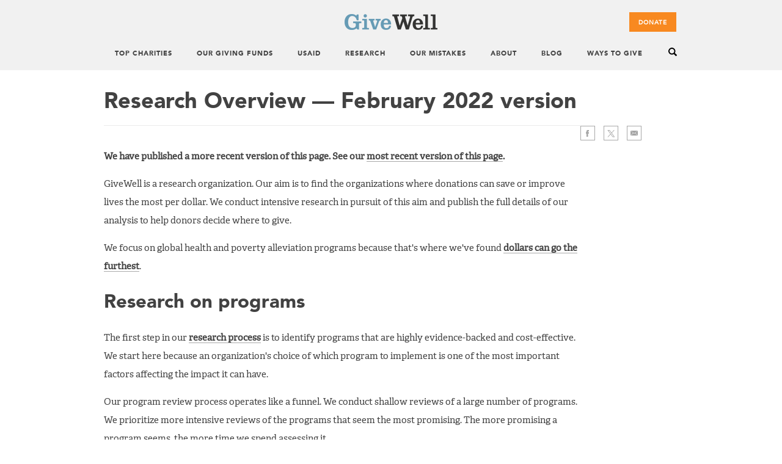

--- FILE ---
content_type: text/html; charset=UTF-8
request_url: https://www.givewell.org/research/February-2022-version
body_size: 11429
content:
<!DOCTYPE html>
<html lang="en" dir="ltr" prefix="og: https://ogp.me/ns#">
<head>
    <meta charset="utf-8" />
<meta name="description" content="GiveWell is a research organization. Our aim is to find the organizations where donations can save or improve lives the most per dollar. This is the February 2022 version of our research overview page." />
<link rel="canonical" href="https://www.givewell.org/research/February-2022-version" />
<link rel="shortlink" href="https://www.givewell.org/node/3780" />
<meta property="og:site_name" content="GiveWell" />
<meta property="og:url" content="https://www.givewell.org/research/February-2022-version" />
<meta property="og:title" content="Research Overview — February 2022 version" />
<meta property="og:description" content="We have published a more recent version of this page. See our most recent version of this page. GiveWell is a research organization. Our aim is to find the organizations where donations can save or improve lives the most per dollar. We conduct intensive research in pursuit of this aim and publish the full details of our analysis to help donors decide where to give." />
<meta property="og:image" content="https://www.givewell.org/sites/default/files/givewell_fb_logo_1.jpg" />
<meta property="og:image:url" content="https://files.givewell.org/files/images/givewell_fb_logo_v2.jpg" />
<meta name="twitter:card" content="summary" />
<meta name="twitter:site" content="GiveWell.org" />
<meta name="twitter:title" content="Research Overview — February 2022 version" />
<meta name="twitter:description" content="We have published a more recent version of this page. See our most recent version of this page. GiveWell is a research organization. Our aim is to find the organizations where donations can save or improve lives the most per dollar. We conduct intensive research in pursuit of this aim and publish the full details of our analysis to help donors decide where to give." />
<meta name="twitter:image" content="https://www.givewell.org/sites/default/files/givewell_fb_logo.jpg" />
<meta name="Generator" content="Drupal 10 (https://www.drupal.org)" />
<meta name="MobileOptimized" content="width" />
<meta name="HandheldFriendly" content="true" />
<meta name="viewport" content="width=device-width, initial-scale=1.0" />
<style>div#sliding-popup, div#sliding-popup .eu-cookie-withdraw-banner, .eu-cookie-withdraw-tab {background: #fff} div#sliding-popup.eu-cookie-withdraw-wrapper { background: transparent; } #sliding-popup h1, #sliding-popup h2, #sliding-popup h3, #sliding-popup p, #sliding-popup label, #sliding-popup div, .eu-cookie-compliance-more-button, .eu-cookie-compliance-secondary-button, .eu-cookie-withdraw-tab { color: #696969;} .eu-cookie-withdraw-tab { border-color: #696969;}</style>
<link rel="icon" href="/themes/gw_basic/favicon.ico" type="image/vnd.microsoft.icon" />
<script src="/sites/default/files/eu_cookie_compliance/eu_cookie_compliance.script.js?t8zume" defer></script>

    <title>Research Overview — February 2022 version | GiveWell</title>
    <link rel="stylesheet" media="all" href="/themes/contrib/stable/css/core/components/progress.module.css?t8zume" />
<link rel="stylesheet" media="all" href="/themes/contrib/stable/css/core/components/ajax-progress.module.css?t8zume" />
<link rel="stylesheet" media="all" href="/themes/contrib/stable/css/system/components/align.module.css?t8zume" />
<link rel="stylesheet" media="all" href="/themes/contrib/stable/css/system/components/fieldgroup.module.css?t8zume" />
<link rel="stylesheet" media="all" href="/themes/contrib/stable/css/system/components/clearfix.module.css?t8zume" />
<link rel="stylesheet" media="all" href="/themes/contrib/stable/css/system/components/details.module.css?t8zume" />
<link rel="stylesheet" media="all" href="/themes/contrib/stable/css/system/components/hidden.module.css?t8zume" />
<link rel="stylesheet" media="all" href="/themes/contrib/stable/css/system/components/item-list.module.css?t8zume" />
<link rel="stylesheet" media="all" href="/themes/contrib/stable/css/system/components/js.module.css?t8zume" />
<link rel="stylesheet" media="all" href="/themes/contrib/stable/css/system/components/nowrap.module.css?t8zume" />
<link rel="stylesheet" media="all" href="/themes/contrib/stable/css/system/components/position-container.module.css?t8zume" />
<link rel="stylesheet" media="all" href="/themes/contrib/stable/css/system/components/reset-appearance.module.css?t8zume" />
<link rel="stylesheet" media="all" href="/themes/contrib/stable/css/system/components/resize.module.css?t8zume" />
<link rel="stylesheet" media="all" href="/themes/contrib/stable/css/system/components/system-status-counter.css?t8zume" />
<link rel="stylesheet" media="all" href="/themes/contrib/stable/css/system/components/system-status-report-counters.css?t8zume" />
<link rel="stylesheet" media="all" href="/themes/contrib/stable/css/system/components/system-status-report-general-info.css?t8zume" />
<link rel="stylesheet" media="all" href="/themes/contrib/stable/css/system/components/tablesort.module.css?t8zume" />
<link rel="stylesheet" media="all" href="/modules/contrib/footnotes/assets/css/footnotes.css?t8zume" />
<link rel="stylesheet" media="all" href="/libraries/tippyjs/dist/tippy.css?t8zume" />
<link rel="stylesheet" media="all" href="/modules/contrib/jquery_ui/assets/vendor/jquery.ui/themes/base/core.css?t8zume" />
<link rel="stylesheet" media="all" href="/modules/contrib/jquery_ui/assets/vendor/jquery.ui/themes/base/accordion.css?t8zume" />
<link rel="stylesheet" media="all" href="/modules/contrib/eu_cookie_compliance/css/eu_cookie_compliance.css?t8zume" />
<link rel="stylesheet" media="all" href="/modules/contrib/extlink/css/extlink.css?t8zume" />
<link rel="stylesheet" media="all" href="/modules/custom/givewell_tippy/css/givewell_tippy.css?t8zume" />
<link rel="stylesheet" media="all" href="/modules/contrib/jquery_ui/assets/vendor/jquery.ui/themes/base/theme.css?t8zume" />
<link rel="stylesheet" media="all" href="/themes/contrib/stable/css/core/assets/vendor/normalize-css/normalize.css?t8zume" />
<link rel="stylesheet" media="all" href="/themes/contrib/stable/css/core/normalize-fixes.css?t8zume" />
<link rel="stylesheet" media="all" href="/themes/contrib/classy/css/components/action-links.css?t8zume" />
<link rel="stylesheet" media="all" href="/themes/contrib/classy/css/components/breadcrumb.css?t8zume" />
<link rel="stylesheet" media="all" href="/themes/contrib/classy/css/components/button.css?t8zume" />
<link rel="stylesheet" media="all" href="/themes/contrib/classy/css/components/collapse-processed.css?t8zume" />
<link rel="stylesheet" media="all" href="/themes/contrib/classy/css/components/exposed-filters.css?t8zume" />
<link rel="stylesheet" media="all" href="/themes/contrib/classy/css/components/icons.css?t8zume" />
<link rel="stylesheet" media="all" href="/themes/contrib/classy/css/components/inline-form.css?t8zume" />
<link rel="stylesheet" media="all" href="/themes/contrib/classy/css/components/item-list.css?t8zume" />
<link rel="stylesheet" media="all" href="/themes/contrib/classy/css/components/link.css?t8zume" />
<link rel="stylesheet" media="all" href="/themes/contrib/classy/css/components/links.css?t8zume" />
<link rel="stylesheet" media="all" href="/themes/contrib/classy/css/components/menu.css?t8zume" />
<link rel="stylesheet" media="all" href="/themes/contrib/classy/css/components/more-link.css?t8zume" />
<link rel="stylesheet" media="all" href="/themes/contrib/classy/css/components/pager.css?t8zume" />
<link rel="stylesheet" media="all" href="/themes/contrib/classy/css/components/tabledrag.css?t8zume" />
<link rel="stylesheet" media="all" href="/themes/contrib/classy/css/components/tableselect.css?t8zume" />
<link rel="stylesheet" media="all" href="/themes/contrib/classy/css/components/tablesort.css?t8zume" />
<link rel="stylesheet" media="all" href="/themes/contrib/classy/css/components/tabs.css?t8zume" />
<link rel="stylesheet" media="all" href="/themes/contrib/classy/css/components/textarea.css?t8zume" />
<link rel="stylesheet" media="all" href="/themes/contrib/classy/css/components/ui-dialog.css?t8zume" />
<link rel="stylesheet" media="all" href="/themes/contrib/classy/css/components/messages.css?t8zume" />
<link rel="stylesheet" media="all" href="/themes/contrib/classy/css/components/node.css?t8zume" />
<link rel="stylesheet" media="all" href="/themes/contrib/classy/css/components/progress.css?t8zume" />
<link rel="stylesheet" media="all" href="/themes/gw_basic/styles/css/global/normalize.css?t8zume" />
<link rel="stylesheet" media="all" href="/themes/gw_basic/styles/css/global/admin.css?t8zume" />
<link rel="stylesheet" media="all" href="/themes/gw_basic/styles/css/global/gw-fonts.css?t8zume" />
<link rel="stylesheet" media="all" href="/themes/gw_basic/styles/css/global/html.css?t8zume" />
<link rel="stylesheet" media="all" href="/themes/gw_basic/styles/css/global/custom.css?t8zume" />
<link rel="stylesheet" media="all" href="/themes/gw_basic/styles/css/global/global.css?t8zume" />
<link rel="stylesheet" media="all" href="/themes/gw_basic/styles/css/global/meanmenu.css?t8zume" />
<link rel="stylesheet" media="all" href="/themes/gw_basic/styles/css/global/page-layout.css?t8zume" />
<link rel="stylesheet" media="all" href="/themes/gw_basic/styles/css/global/html-colors.css?t8zume" />
<link rel="stylesheet" media="all" href="/themes/gw_basic/styles/css/global/form.css?t8zume" />
<link rel="stylesheet" media="all" href="/themes/gw_basic/styles/css/global/details.css?t8zume" />
<link rel="stylesheet" media="all" href="/themes/gw_basic/styles/css/global/block-toc.css?t8zume" />
<link rel="stylesheet" media="all" href="/themes/gw_basic/styles/css/pages/pages.css?t8zume" />
<link rel="stylesheet" media="all" href="/themes/gw_basic/styles/css/pages/new-home.css?t8zume" />
<link rel="stylesheet" media="all" href="/themes/gw_basic/styles/css/pages/all-grants.css?t8zume" />
<link rel="stylesheet" media="all" href="/themes/gw_basic/styles/css/pages/new-top-charities.css?t8zume" />
<link rel="stylesheet" media="all" href="/themes/gw_basic/styles/sitesearch.css?t8zume" />
<link rel="stylesheet" media="all" href="/themes/gw_basic/styles/formstack.css?t8zume" />
<link rel="stylesheet" media="all" href="/themes/gw_basic/styles/form_embed.css?t8zume" />
<link rel="stylesheet" media="all" href="/themes/gw_basic/styles/toc.responsive.css?t8zume" />
<link rel="stylesheet" media="all" href="/themes/gw_basic/styles/eu_cookie_compliance.css?t8zume" />

    
    
    
  
  
  <meta name="viewport" content="width=device-width, initial-scale=1.0, maximum-scale=2.0, user-scalable=1" />
</head>
 <body class="no-sidebars path-node node-type-page">
  <div class="body-inner">
    <div id="skip">
      <a href="#content">Jump to Navigation</a>
    </div>
    
      <div class="dialog-off-canvas-main-canvas" data-off-canvas-main-canvas>
    
<div id="page" class="page">

  <header id="header">
    <div class="container">
        <a href="/" title="Home" rel="home" id="logo">
          <img src="/themes/gw_basic/logo.png" alt="Home"/>
        </a>
        <p class="header-donate"><a href="https://secure.givewell.org/" class="header-btn-donate visible">Donate</a></p>
      
      
              <div id="header-region">
          <span class="search-btn-open"></span>
            <div class="region region-header">
    <div class="search-block-form block block-search container-inline" data-drupal-selector="search-block-form" id="block-search-form" role="search">
  <div class="content">
    <form class="sitesearch-360" action="/" method="post" id="search360-block-form" accept-charset="UTF-8">
      <div>
        <span class="search-arr"></span>
        <div class="container-inline">
          <div class="search-text">
            <h3>Enter search terms here.</h3>
            <p>This search returns results from both GiveWell's main site and from the GiveWell Blog.</p>
          </div>
          <h2 class="element-invisible">Search form</h2>
          <div class="form-item form-type-textfield form-item-search-block-form">
            <label class="element-invisible" for="edit-search-block-form--2">Search </label>
            <input title="Enter the terms you wish to search for." placeholder="search" class="searchBox form-text" type="text" id="edit-search-block-form--2" name="search_block_form" value="" size="15" maxlength="128" />
          </div>
          <div class="form-actions form-wrapper" id="edit-actions">
            <input type="submit" id="edit-submit" name="op" value="Search" class="form-submit" />
          </div>
          <input type="hidden" name="form_build_id" value="form-_zAMs7kYnZE-ABkbL2IG1VJKDs2a1B0muQ3r3QWUBo4" />
          <input type="hidden" name="form_id" value="search_block_form" />
          <span class="btn-close"></span>
        </div>
      </div>
    </form> 
  </div>
</div>
<nav role="navigation" aria-labelledby="" id="block-system-main-menu" class="block block-menu navigation menu--main">
            
  <h2 class="visually-hidden">Main menu</h2>
  

        <div class="content">

              <ul class="menu">
                    <li class="menu-item expanded">
        <a href="/charities/top-charities" data-drupal-link-system-path="node/3505">Top Charities</a>
                                <ul class="menu">
                    <li class="menu-item collapsed">
        <a href="/Our-Top-Charities" data-drupal-link-system-path="node/3593">Our Top Charities</a>
              </li>
        </ul>
  
              </li>
                <li class="menu-item expanded">
        <a href="/our-giving-funds" data-drupal-link-system-path="node/3538">Our Giving Funds</a>
                                <ul class="menu">
                    <li class="menu-item">
        <a href="/top-charities-fund" data-drupal-link-system-path="node/3736">Top Charities Fund</a>
              </li>
                <li class="menu-item">
        <a href="/all-grants-fund" data-drupal-link-system-path="node/3964">All Grants Fund</a>
              </li>
                <li class="menu-item">
        <a href="/unrestricted-fund" data-drupal-link-system-path="node/3731">Unrestricted Fund</a>
              </li>
                <li class="menu-item">
        <a href="https://airtable.com/appaVhon0jdLt1rVs/shrixNMUWCSC5v1lh/tblykYPizxzYj3U1L/viwJ3DyqAUsL654Rm">List of Grants</a>
              </li>
        </ul>
  
              </li>
                <li class="menu-item expanded">
        <a href="/research/funding-cuts" data-drupal-link-system-path="node/4214">USAID</a>
                                <ul class="menu">
                    <li class="menu-item">
        <a href="https://www.givewell.org/research/funding-cuts">Our Approach to Aid Cuts</a>
              </li>
                <li class="menu-item">
        <a href="https://blog.givewell.org/2025/11/24/help-us-respond-uncertain-future-for-global-health/" title="Forecasts on Future US Government Global Health Funding">Our 2025 Response &amp; How to Help</a>
              </li>
                <li class="menu-item">
        <a href="https://blog.givewell.org/category/foreign-aid-cuts+podcast">Podcasts on Foreign Aid Cuts</a>
              </li>
        </ul>
  
              </li>
                <li class="menu-item expanded">
        <a href="/research" data-drupal-link-system-path="node/3587">Research</a>
                                <ul class="menu">
                    <li class="menu-item">
        <a href="/how-much-does-it-cost-to-save-a-life" data-drupal-link-system-path="node/3632">How Much Does It Cost to Save a Life?</a>
              </li>
                <li class="menu-item collapsed">
        <a href="/Research-Overview" data-drupal-link-system-path="node/3594">Research Overview</a>
              </li>
                <li class="menu-item collapsed">
        <a href="/research/research-on-programs" data-drupal-link-system-path="node/3525">Research on Programs</a>
              </li>
                <li class="menu-item collapsed">
        <a href="/how-we-work/criteria" title="Our Criteria" data-drupal-link-system-path="node/3790">Our Criteria</a>
              </li>
                <li class="menu-item">
        <a href="/how-we-work/our-criteria/cost-effectiveness/cost-effectiveness-models" data-drupal-link-system-path="node/2376">Cost-Effectiveness Analyses</a>
              </li>
                <li class="menu-item">
        <a href="/impact-estimates" data-drupal-link-system-path="node/3768">How We Produce Impact Estimates</a>
              </li>
        </ul>
  
              </li>
                <li class="menu-item">
        <a href="/about/our-mistakes" data-drupal-link-system-path="node/3475">Our Mistakes</a>
              </li>
                <li class="menu-item expanded">
        <a href="/about" data-drupal-link-system-path="node/3574">About</a>
                                <ul class="menu">
                    <li class="menu-item collapsed">
        <a href="/about-givewell" data-drupal-link-system-path="node/3595">About GiveWell</a>
              </li>
                <li class="menu-item">
        <a href="/about/people" data-drupal-link-system-path="node/23">Our People</a>
              </li>
                <li class="menu-item collapsed">
        <a href="/donate/more-information" data-drupal-link-system-path="node/2538">Information About Donating</a>
              </li>
                <li class="menu-item">
        <a href="/about/FAQ" data-drupal-link-system-path="node/2140">General FAQ</a>
              </li>
                <li class="menu-item">
        <a href="/about/values" data-drupal-link-system-path="node/3549">Values</a>
              </li>
                <li class="menu-item">
        <a href="/about/official-records" data-drupal-link-system-path="node/61">Official Records</a>
              </li>
                <li class="menu-item">
        <a href="/about/jobs" data-drupal-link-system-path="node/4132">Jobs</a>
              </li>
                <li class="menu-item">
        <a href="/about/contact" data-drupal-link-system-path="node/53">Contact Us</a>
              </li>
                <li class="menu-item">
        <a href="/about/what-others-are-saying" data-drupal-link-system-path="node/1419">What Others Are Saying</a>
              </li>
                <li class="menu-item">
        <a href="/updates" data-drupal-link-system-path="node/2135">Stay Updated</a>
              </li>
        </ul>
  
              </li>
                <li class="menu-item">
        <a href="http://blog.givewell.org">Blog</a>
              </li>
                <li class="menu-item expanded">
        <a href="/ways-to-give" data-drupal-link-system-path="node/3592">Ways to Give</a>
                                <ul class="menu">
                    <li class="menu-item">
        <a href="https://givewell.gospringboard.com/user">Donor Portal Login</a>
              </li>
                <li class="menu-item">
        <a href="/about/donate/tax-deductibility" data-drupal-link-system-path="node/3718">Tax Deductibility of Donations</a>
              </li>
                <li class="menu-item">
        <a href="/giving-options" data-drupal-link-system-path="node/3596">Overview of Giving Options</a>
              </li>
                <li class="menu-item">
        <a href="https://secure.givewell.org">Credit Card</a>
              </li>
                <li class="menu-item">
        <a href="/about/donate/check" data-drupal-link-system-path="node/3131">Check</a>
              </li>
                <li class="menu-item">
        <a href="/about/donate/wire-transfer" data-drupal-link-system-path="node/3130">Wire Transfer</a>
              </li>
                <li class="menu-item">
        <a href="/about/donate/ACH" data-drupal-link-system-path="node/3816">ACH (Automatic Clearing House)</a>
              </li>
                <li class="menu-item">
        <a href="/about/donate/cryptocurrency" data-drupal-link-system-path="node/3126">Cryptocurrency</a>
              </li>
                <li class="menu-item">
        <a href="/about/donate/securities" data-drupal-link-system-path="node/3132">Securities/Stock</a>
              </li>
                <li class="menu-item">
        <a href="/donate/paypal" data-drupal-link-system-path="node/2086">PayPal</a>
              </li>
                <li class="menu-item">
        <a href="/legacy-giving" data-drupal-link-system-path="node/3380">Wills and Bequests</a>
              </li>
                <li class="menu-item">
        <a href="/about/donate/qualified-charitable-distributions" data-drupal-link-system-path="node/3682">Qualified Charitable Distributions</a>
              </li>
                <li class="menu-item">
        <a href="/about/donate/daf" data-drupal-link-system-path="node/3610">Donor Advised Fund (DAF)</a>
              </li>
                <li class="menu-item">
        <a href="/gwuk/about" data-drupal-link-system-path="node/3690">Donate to GiveWell UK</a>
              </li>
        </ul>
  
              </li>
        </ul>
  

</div>

  </nav>

  </div>

        </div>
      
    </div>
  </header>
  <div id="main">
    <section id="content">
  
      <div id="content-header">
        <div class="container">

                      <div id="highlighted"></div>
          
          

          

            <div class="region region-help">
    <div data-drupal-messages-fallback class="hidden"></div>

  </div>


          <h1 class="title">Research Overview — February 2022 version</h1>

                      <aside id="header-sidebar">  <div class="region region-content-header-sidebar">
    <div class="page-toolbar block block-givewell-social-block block-givewell-social-block-givewell-social" id="block-givewellsharinglinks">
  
    

<div class="content">
            <ul>
  <li><a href="https://www.facebook.com/sharer/sharer.php?u=https://www.givewell.org/research/February-2022-version" target="_blank" title="Share on Facebook" class="facebook">Facebook</a></li>
  <li><a href="https://x.com/share?url=https://www.givewell.org/research/February-2022-version" target="_blank" title="Share on Twitter" class="twitter">Twitter</a></li>
          <li><a href="mailto://?subject=GiveWell - Research Overview — February 2022 version&body=Hello,%0A%0DI wanted to share this link with you from the GiveWell website:%0A%0Dhttps://www.givewell.org/research/February-2022-version" title="Send this page by email." class="email">>Email</a></li>
  </ul>

    </div>
</div>

  </div>
</aside>
          
        </div>
      </div>

      
      <div id="content-area">
        <div class="container">
            <div class="region region-content">
    <div id="block-gw-basic-system-main" class="block block-system block-system-main-block">
  
    

<div class="content">
            
<article class="node node--type-page node--view-mode-full">

  
    

  
  <div class="node__content">
    
      <div class="clearfix text-formatted field field--name-body field--type-text-with-summary field--label-hidden field__items">
              <div class="field-item"><p><strong>We have published a more recent version of this page. See our <a href="https://www.givewell.org/research">most recent version of this page</a>.</strong></p>
<p>GiveWell is a research organization. Our aim is to find the organizations where donations can save or improve lives the most per dollar. We conduct intensive research in pursuit of this aim and publish the full details of our analysis to help donors decide where to give.</p>
<p>We focus on global health and poverty alleviation programs because that's where we've found <a href="https://www.givewell.org/giving101/Your-dollar-goes-further-overseas">dollars can go the furthest</a>.</p>
<h2>Research on programs</h2>
<p>The first step in our <a href="https://www.givewell.org/how-we-work/process">research process</a> is to identify programs that are highly evidence-backed and cost-effective. We start here because an organization's choice of which program to implement is one of the most important factors affecting the impact it can have.</p>
<p>Our program review process operates like a funnel. We conduct shallow reviews of a large number of programs. We prioritize more intensive reviews of the programs that seem the most promising. The more promising a program seems, the more time we spend assessing it.</p>
<p>We publish <a href="https://www.givewell.org/research/research-on-programs">write-ups</a> of these program investigations.</p>
<p>Links:</p>
<ul>
<li><a href="https://www.givewell.org/research/research-on-programs">Research on Programs</a>
</li><li><a href="https://docs.google.com/spreadsheets/d/1TG7WRU85p1SEjir-5qvIEg4kVG9a4Lnzdgwcub8aKSs/edit#gid=0">Prioritized List of Programs</a>
</li></ul>
<h2>Identifying top charities</h2>
<p>We then look for organizations that implement the most promising of these programs. We thoroughly vet these organizations and assess whether they meet <a href="https://www.givewell.org/how-we-work/our-criteria">our criteria</a>: (1) evidence of effectiveness, (2) cost-effectiveness, (3) transparency, and (4) room for more funding.</p>
<p>To evaluate organizations, we speak with their <a href="https://www.givewell.org/research/conversations">staff and other relevant experts</a> and review their financial documents, monitoring data, and plans. Often, we also conduct <a href="https://www.givewell.org/research/site-visits">site visits</a>. We review charities' past spending and monitoring data, and we forecast their future spending, to better understand their track record and expected impact. This helps us more adequately model their <a href="https://www.givewell.org/how-we-work/our-criteria/cost-effectiveness/cost-effectiveness-models">cost-effectiveness</a>. </p>
<p>Based on these research investigations, we publish a short list of <a href="https://www.givewell.org/charities/top-charities">top charities</a> that stand out along our criteria. We believe these represent excellent opportunities for donors, and we are excited to direct funding in support of their work.</p>
<p>Over time, we continue to assess the work, progress, and future plans of our recommended charities. We regularly review their funding needs and make grants from our <a href="https://www.givewell.org/maximum-impact-fund">Maximum Impact Fund</a>, our top giving recommendation for donors, to the top charity or charities that we believe can use the funding most effectively at the time it is granted. We publish the rationale for each Maximum Impact Fund grant on our website. <em>[Note added October 2022: We updated the name of this fund in September 2022; more information <a href="https://blog.givewell.org/2022/09/08/renaming-top-charities-fund/">here</a>.]</em></p>
<hr>
<div class="row">
<div class="col-half">
Links:
<ul>
<li><a href="https://www.givewell.org/research/conversations">Notes from Research Conversations</a>
</li><li><a href="https://www.givewell.org/how-we-work/process">Our Process</a>
</li><li><a href="https://www.givewell.org/how-we-work/criteria">Our Criteria</a>
</li><li><a href="https://www.givewell.org/charities/top-charities">Our Top Charities</a>
</li><li><a href="https://www.givewell.org/how-we-work/research-faq">Research FAQ</a>
</li><li><a href="https://www.givewell.org/how-we-work/core-competencies">Core Competencies</a>
</li><li><a href="https://www.givewell.org/research/site-visits">Charity Site Visits</a>
</li><li><a href="https://www.givewell.org/research/other-charity-reviews">Other Charity Reviews</a>
</li><li><a href="https://www.givewell.org/maximum-impact-fund">Maximum Impact Fund</a>
</li><li><a href="https://www.givewell.org/research/all-grants">All GiveWell Grants</a>
</li></ul>
</div>
<div class="col-half">
Top charity research reports:
<ul>
<li><a href="https://www.givewell.org/charities/malaria-consortium">Malaria Consortium – Seasonal Malaria Chemoprevention</a>
</li><li><a href="https://www.givewell.org/charities/amf">Against Malaria Foundation</a>
</li><li><a href="https://www.givewell.org/charities/helen-keller-international">Helen Keller Intl's Vitamin A Supplementation Program</a>
</li><li><a href="https://www.givewell.org/charities/sci-foundation">SCI Foundation</a>
</li><li><a href="https://www.givewell.org/charities/sightsavers">Sightsavers' Deworming Program</a>
</li><li><a href="https://www.givewell.org/charities/new-incentives">New Incentives</a>
</li><li><a href="https://www.givewell.org/charities/deworm-world-initiative">Evidence Action's Deworm the World Initiative</a>
</li><li><a href="https://www.givewell.org/charities/end-fund">The END Fund's Deworming Program</a>
</li><li><a href="https://www.givewell.org/charities/give-directly">GiveDirectly</a>
</li></ul>
</div>
</div>
<h2>Other recommendations</h2>
<p>We also recommend grants to some programs that don’t meet our top charity criteria, but that we believe may have a large impact. We work directly with individual donors and organizations to support this work. These grants fall into two broad categories: </p>
<h3>GiveWell Incubation Grants</h3>
<p>GiveWell Incubation Grants fund work that may improve our top charity recommendations. We direct grants to, among other things:</p>
<ul>
<li>Support the development of organizations that may have the potential to be GiveWell top charities in the future, but don't yet have sufficient evidence of effectiveness.
</li><li>Support academic research into promising programs.
</li><li>Help us learn about a new area, particularly one where we haven't made donor recommendations before.
</li><li>Improve the quality of programs at our existing top charities.
</li></ul>
<p>You can read about these grants <a href="https://www.givewell.org/research/experimental">here</a>.</p>
<h3>Small discretionary grants</h3>
<p>GiveWell now enables some staff to recommend a certain amount of funding annually via "small discretionary grants." We believe that we can increase our expected impact by occasionally funding small, promising opportunities without investing a lot of time in evaluating them. You can read more about these grants, which make up a very small portion of the total funding we direct each year, <a href="https://www.givewell.org/research/small-discretionary-grantmaking">here</a>.</p>
<h3>Other research areas</h3>
<p>We also research and recommend grants to programs that have harder-to-measure effects than our top charities, which typically implement direct delivery programs that can be rigorously measured. For example, we recommend grants to organizations that work on public health regulation. </p>
<ul>
<li>We wrote about our plans for policy-oriented grantmaking <a href="https://blog.givewell.org/2019/02/07/how-givewells-research-is-evolving/">here</a>.
</li><li> An update on our research and grantmaking (as of August 2021) is <a href="https://www.givewell.org/research/public-health-regulation-update-August-2021">here.</a>
</li><li>Examples of these grants include:
<ul>
<li><a href="https://www.givewell.org/research/incubation-grants/Center-for-Global-Development-lead-exposure-December-2021">The Center for Global Development for research and advocacy to reduce lead exposure</a>
</li><li><a href="https://www.givewell.org/research/incubation-grants/Pure-Earth-lead-exposure-July-2021">Pure Earth to support reducing lead exposure in low- and middle-income countries</a>
</li><li> <a href="https://www.givewell.org/research/incubation-grants/vital-strategies-consortium-on-alcohol-control-policy-jan-2021">Vital Strategies for alcohol policy</a>
</li><li><a href="https://www.givewell.org/research/incubation-grants/CPSP-general-support-jan-2021">Centre for Pesticide Suicide Prevention</a>
</li><li><a href="https://www.givewell.org/research/incubation-grants/innovations-for-poverty-action-masks-rct-july-2020">Innovations for Poverty Action for a Randomized Controlled Trial on the Effect of Face Masks on COVID-19</a>
</li><li><a href="https://www.givewell.org/research/incubation-grants/innovation-in-government-initiative/december-2018-grant">Abdul Latif Jameel Poverty Action Lab's Innovation in Government Initiative</a>.
</li></ul>
</li></ul>
</div>
          </div>
  
  </div>

</article>

    </div>
</div>

  </div>

        </div>
      </div>

      
      

    </section>

  </div>

      <footer id="footer">
      <div class="container">
        <div class="region region-footer">
            <div class="region region-footer">
    <nav role="navigation" aria-labelledby="block-gw-basic-menu-menu-footer-menu-menu" id="block-gw-basic-menu-menu-footer-menu" class="block block-menu footer-menu menu--menu-footer-menu">
            
  <h2 class="visually-hidden" id="block-gw-basic-menu-menu-footer-menu-menu">Footer Menu</h2>
  

        <div class="content">

              <ul class="menu">
                    <li class="menu-item">
        <a href="/about/contact" data-drupal-link-system-path="node/53">Contact</a>
              </li>
                <li class="menu-item">
        <a href="/updates" data-drupal-link-system-path="node/2135">Stay updated</a>
              </li>
                <li class="menu-item">
        <a href="/about/FAQ" data-drupal-link-system-path="node/2140">FAQ</a>
              </li>
                <li class="menu-item">
        <a href="/apply-for-consideration" data-drupal-link-system-path="node/2837">For Charities</a>
              </li>
                <li class="menu-item">
        <a href="/sitemap" data-drupal-link-system-path="sitemap">Site map</a>
              </li>
                <li class="menu-item">
        <a href="/about/official-records/privacy-policy" data-drupal-link-system-path="node/3852">Privacy Policy</a>
              </li>
        </ul>
  

</div>

  </nav>
<div id="block-gw-basic-block-36" class="block social block-block-content block-block-content9ab71374-47c0-4ec2-aba8-c86fb1f98658">
  
    

<div class="content">
            
            <div class="clearfix text-formatted field field--name-body field--type-text-with-summary field--label-hidden field-item"><div class="social">   <h2>Follow Us:</h2>   <ul>       <li><a href="https://facebook.com/givewell.org" class="facebook" target="_blank" title="Facebook">Facebook</a></li>       <li><a href="https://twitter.com/GiveWell" class="twitter" target="_blank" title="Twitter">Twitter</a></li>       <li><a href="https://www.linkedin.com/company/givewell/" class="linkedin" title="LinkedIn">Linkedin</a></li> </ul> </div> <div class="subscribe"> <h2>Subscribe to email updates:</h2> <form action="https://eepurl.com/gJx5aT" class="email-subscribe" target="_blank" method="post"><input type="text" name="EMAIL" id="txt-email" placeholder="email address"><input type="hidden" name="MERGE1" id="txt-name" value="."><input type="submit" value="Submit" title="Submit"></form></div> <div class="copyright">GiveWell, aka The Clear Fund (a tax-exempt 501(c)(3) public charity), was founded in 2007. We serve donors across the globe; GiveWell's donors are based primarily in the United States, United Kingdom, Australia, Germany, and Canada. This work is licensed under a Creative Commons <span class="nowrap">Attribution-Noncommercial-Share</span> alike 3.0 United States License</div></div>
      
    </div>
</div>

  </div>

        </div>
      </div>
    </footer>
  
</div>

  </div>

    <script>window.dataLayer = window.dataLayer || []; window.dataLayer.push([]);</script>

  </div>
  <script type="application/json" data-drupal-selector="drupal-settings-json">{"path":{"baseUrl":"\/","pathPrefix":"","currentPath":"node\/3780","currentPathIsAdmin":false,"isFront":false,"currentLanguage":"en"},"pluralDelimiter":"\u0003","suppressDeprecationErrors":true,"ajaxPageState":{"libraries":"[base64]","theme":"gw_basic","theme_token":null},"ajaxTrustedUrl":[],"dataLayer":{"defaultLang":"en","languages":{"en":{"id":"en","name":"English","direction":"ltr","weight":0}}},"smartIp":"{\u0022location\u0022:{\u0022source\u0022:\u0022smart_ip\u0022,\u0022ipAddress\u0022:\u002213.58.246.205\u0022,\u0022ipVersion\u0022:4,\u0022timestamp\u0022:1768654067,\u0022originalData\u0022:{\u0022city\u0022:{\u0022geoname_id\u0022:4722625,\u0022names\u0022:{\u0022en\u0022:\u0022Richardson\u0022,\u0022ja\u0022:\u0022\\u30ea\\u30c1\\u30e3\\u30fc\\u30c9\\u30bd\\u30f3\u0022,\u0022ru\u0022:\u0022\\u0420\\u0438\\u0447\\u0430\\u0440\\u0434\\u0441\\u043e\\u043d\u0022}},\u0022continent\u0022:{\u0022code\u0022:\u0022NA\u0022,\u0022geoname_id\u0022:6255149,\u0022names\u0022:{\u0022de\u0022:\u0022Nordamerika\u0022,\u0022en\u0022:\u0022North America\u0022,\u0022es\u0022:\u0022Norteam\\u00e9rica\u0022,\u0022fr\u0022:\u0022Am\\u00e9rique du Nord\u0022,\u0022ja\u0022:\u0022\\u5317\\u30a2\\u30e1\\u30ea\\u30ab\u0022,\u0022pt-BR\u0022:\u0022Am\\u00e9rica do Norte\u0022,\u0022ru\u0022:\u0022\\u0421\\u0435\\u0432\\u0435\\u0440\\u043d\\u0430\\u044f \\u0410\\u043c\\u0435\\u0440\\u0438\\u043a\\u0430\u0022,\u0022zh-CN\u0022:\u0022\\u5317\\u7f8e\\u6d32\u0022}},\u0022country\u0022:{\u0022iso_code\u0022:\u0022US\u0022,\u0022geoname_id\u0022:6252001,\u0022names\u0022:{\u0022ru\u0022:\u0022\\u0421\\u0428\\u0410\u0022,\u0022zh-CN\u0022:\u0022\\u7f8e\\u56fd\u0022,\u0022de\u0022:\u0022USA\u0022,\u0022en\u0022:\u0022United States\u0022,\u0022es\u0022:\u0022Estados Unidos\u0022,\u0022fr\u0022:\u0022\\u00c9tats Unis\u0022,\u0022ja\u0022:\u0022\\u30a2\\u30e1\\u30ea\\u30ab\u0022,\u0022pt-BR\u0022:\u0022EUA\u0022}},\u0022location\u0022:{\u0022accuracy_radius\u0022:500,\u0022latitude\u0022:32.9636,\u0022longitude\u0022:-96.7468,\u0022metro_code\u0022:623,\u0022time_zone\u0022:\u0022America\\\/Chicago\u0022},\u0022maxmind\u0022:{\u0022queries_remaining\u0022:185406},\u0022postal\u0022:{\u0022code\u0022:\u002275080\u0022},\u0022registered_country\u0022:{\u0022iso_code\u0022:\u0022US\u0022,\u0022geoname_id\u0022:6252001,\u0022names\u0022:{\u0022en\u0022:\u0022United States\u0022,\u0022es\u0022:\u0022Estados Unidos\u0022,\u0022fr\u0022:\u0022\\u00c9tats Unis\u0022,\u0022ja\u0022:\u0022\\u30a2\\u30e1\\u30ea\\u30ab\u0022,\u0022pt-BR\u0022:\u0022EUA\u0022,\u0022ru\u0022:\u0022\\u0421\\u0428\\u0410\u0022,\u0022zh-CN\u0022:\u0022\\u7f8e\\u56fd\u0022,\u0022de\u0022:\u0022USA\u0022}},\u0022subdivisions\u0022:[{\u0022iso_code\u0022:\u0022TX\u0022,\u0022geoname_id\u0022:4736286,\u0022names\u0022:{\u0022pt-BR\u0022:\u0022Texas\u0022,\u0022ru\u0022:\u0022\\u0422\\u0435\\u0445\\u0430\\u0441\u0022,\u0022zh-CN\u0022:\u0022\\u5f97\\u514b\\u8428\\u65af\\u5dde\u0022,\u0022de\u0022:\u0022Texas\u0022,\u0022en\u0022:\u0022Texas\u0022,\u0022es\u0022:\u0022Texas\u0022,\u0022fr\u0022:\u0022Texas\u0022,\u0022ja\u0022:\u0022\\u30c6\\u30ad\\u30b5\\u30b9\\u5dde\u0022}}],\u0022traits\u0022:{\u0022autonomous_system_number\u0022:16509,\u0022autonomous_system_organization\u0022:\u0022AMAZON-02\u0022,\u0022connection_type\u0022:\u0022Corporate\u0022,\u0022domain\u0022:\u0022amazonaws.com\u0022,\u0022isp\u0022:\u0022Amazon.com\u0022,\u0022organization\u0022:\u0022Amazon.com\u0022,\u0022ip_address\u0022:\u002213.58.246.205\u0022,\u0022network\u0022:\u002213.58.192.0\\\/18\u0022}},\u0022country\u0022:\u0022United States\u0022,\u0022countryCode\u0022:\u0022US\u0022,\u0022region\u0022:\u0022Texas\u0022,\u0022regionCode\u0022:\u0022TX\u0022,\u0022city\u0022:\u0022Richardson\u0022,\u0022zip\u0022:\u002275080\u0022,\u0022latitude\u0022:32.9636,\u0022longitude\u0022:-96.7468,\u0022timeZone\u0022:\u0022America\\\/Chicago\u0022,\u0022isEuCountry\u0022:false,\u0022isGdprCountry\u0022:false}}","smartIpSrc":{"smartIp":"smart_ip","geocodedSmartIp":"geocoded_smart_ip","w3c":"w3c"},"data":{"extlink":{"extTarget":true,"extTargetAppendNewWindowLabel":"(opens in a new window)","extTargetNoOverride":true,"extNofollow":false,"extTitleNoOverride":false,"extNoreferrer":false,"extFollowNoOverride":false,"extClass":"0","extLabel":"(link is external)","extImgClass":false,"extSubdomains":true,"extExclude":"","extInclude":"","extCssExclude":"","extCssInclude":"","extCssExplicit":"","extAlert":false,"extAlertText":"This link will take you to an external web site. We are not responsible for their content.","extHideIcons":false,"mailtoClass":"0","telClass":"","mailtoLabel":"(link sends email)","telLabel":"(link is a phone number)","extUseFontAwesome":false,"extIconPlacement":"append","extPreventOrphan":false,"extFaLinkClasses":"fa fa-external-link","extFaMailtoClasses":"fa fa-envelope-o","extAdditionalLinkClasses":"","extAdditionalMailtoClasses":"","extAdditionalTelClasses":"","extFaTelClasses":"fa fa-phone","whitelistedDomains":[],"extExcludeNoreferrer":""}},"eu_cookie_compliance":{"cookie_policy_version":"1.0.0","popup_enabled":true,"popup_agreed_enabled":false,"popup_hide_agreed":false,"popup_clicking_confirmation":false,"popup_scrolling_confirmation":false,"popup_html_info":"\u003Cbutton type=\u0022button\u0022 class=\u0022eu-cookie-withdraw-tab\u0022\u003EPrivacy settings\u003C\/button\u003E\n\u003Cdiv aria-labelledby=\u0022popup-text\u0022  class=\u0022eu-cookie-compliance-banner eu-cookie-compliance-banner-info eu-cookie-compliance-banner--opt-in\u0022\u003E\n  \u003Cdiv class=\u0022popup-content info eu-cookie-compliance-content\u0022\u003E\n        \u003Cdiv id=\u0022popup-text\u0022 class=\u0022eu-cookie-compliance-message\u0022 role=\u0022document\u0022\u003E\n      \u003Cp\u003EYou can control whether to accept certain types of cookies by clicking \u0022cookie settings.\u0022 By clicking \u201cAccept All Cookies\u201d, you agree to the storing and use of all cookies on your device for the site to function and to enhance site navigation, analyze site usage, and assist in our marketing efforts as described in the cookie section of our \u003Ca href=\u0022https:\/\/www.givewell.org\/about\/official-records\/privacy-policy\u0022 target=\u0022_blank\u0022 tabindex=\u00220\u0022\u003Eprivacy policy\u003C\/a\u003E. \u003Cbr\u003E\u003Cbr\u003EThis policy was most recently updated in December 2022.\u003C\/p\u003E\n\n              \u003Cbutton type=\u0022button\u0022 class=\u0022find-more-button eu-cookie-compliance-more-button\u0022\u003ESee our cookie use policy.\u003C\/button\u003E\n          \u003C\/div\u003E\n\n    \n    \u003Cdiv id=\u0022popup-buttons\u0022 class=\u0022eu-cookie-compliance-buttons\u0022\u003E\n            \u003Cbutton type=\u0022button\u0022 class=\u0022agree-button eu-cookie-compliance-secondary-button\u0022\u003EOK, I agree\u003C\/button\u003E\n              \u003Cbutton type=\u0022button\u0022 class=\u0022decline-button eu-cookie-compliance-default-button\u0022\u003ENo, thanks\u003C\/button\u003E\n          \u003C\/div\u003E\n  \u003C\/div\u003E\n\u003C\/div\u003E","use_mobile_message":false,"mobile_popup_html_info":"\u003Cbutton type=\u0022button\u0022 class=\u0022eu-cookie-withdraw-tab\u0022\u003EPrivacy settings\u003C\/button\u003E\n\u003Cdiv aria-labelledby=\u0022popup-text\u0022  class=\u0022eu-cookie-compliance-banner eu-cookie-compliance-banner-info eu-cookie-compliance-banner--opt-in\u0022\u003E\n  \u003Cdiv class=\u0022popup-content info eu-cookie-compliance-content\u0022\u003E\n        \u003Cdiv id=\u0022popup-text\u0022 class=\u0022eu-cookie-compliance-message\u0022 role=\u0022document\u0022\u003E\n      \n              \u003Cbutton type=\u0022button\u0022 class=\u0022find-more-button eu-cookie-compliance-more-button\u0022\u003ESee our cookie use policy.\u003C\/button\u003E\n          \u003C\/div\u003E\n\n    \n    \u003Cdiv id=\u0022popup-buttons\u0022 class=\u0022eu-cookie-compliance-buttons\u0022\u003E\n            \u003Cbutton type=\u0022button\u0022 class=\u0022agree-button eu-cookie-compliance-secondary-button\u0022\u003EOK, I agree\u003C\/button\u003E\n              \u003Cbutton type=\u0022button\u0022 class=\u0022decline-button eu-cookie-compliance-default-button\u0022\u003ENo, thanks\u003C\/button\u003E\n          \u003C\/div\u003E\n  \u003C\/div\u003E\n\u003C\/div\u003E","mobile_breakpoint":768,"popup_html_agreed":false,"popup_use_bare_css":false,"popup_height":"auto","popup_width":"100%","popup_delay":1000,"popup_link":"https:\/\/www.givewell.org\/about\/official-records\/privacy-policy","popup_link_new_window":true,"popup_position":false,"fixed_top_position":true,"popup_language":"en","store_consent":false,"better_support_for_screen_readers":false,"cookie_name":"complianz_consent_status","reload_page":false,"domain":"givewell.org","domain_all_sites":true,"popup_eu_only":false,"popup_eu_only_js":true,"cookie_lifetime":365,"cookie_session":0,"set_cookie_session_zero_on_disagree":0,"disagree_do_not_show_popup":false,"method":"opt_in","automatic_cookies_removal":true,"allowed_cookies":"*complianz*\r\n*cmplz*\r\n*incap*","withdraw_markup":"\u003Cbutton type=\u0022button\u0022 class=\u0022eu-cookie-withdraw-tab\u0022\u003EPrivacy settings\u003C\/button\u003E\n\u003Cdiv aria-labelledby=\u0022popup-text\u0022 class=\u0022eu-cookie-withdraw-banner\u0022\u003E\n  \u003Cdiv class=\u0022popup-content info eu-cookie-compliance-content\u0022\u003E\n    \u003Cdiv id=\u0022popup-text\u0022 class=\u0022eu-cookie-compliance-message\u0022 role=\u0022document\u0022\u003E\n      \u003Cp\u003EYou can control whether to accept certain types of cookies by clicking \u0022cookie settings.\u0022 By clicking \u201cAccept All Cookies\u201d, you agree to the storing and use of all cookies on your device for the site to function and to enhance site navigation, analyze site usage, and assist in our marketing efforts as described in the cookie section of our \u003Ca href=\u0022https:\/\/www.givewell.org\/about\/official-records\/privacy-policy\u0022 target=\u0022_blank\u0022 tabindex=\u00220\u0022\u003Eprivacy policy\u003C\/a\u003E.\u003C\/p\u003E\n\n    \u003C\/div\u003E\n    \u003Cdiv id=\u0022popup-buttons\u0022 class=\u0022eu-cookie-compliance-buttons\u0022\u003E\n      \u003Cbutton type=\u0022button\u0022 class=\u0022eu-cookie-withdraw-button \u0022\u003EWithdraw consent\u003C\/button\u003E\n    \u003C\/div\u003E\n  \u003C\/div\u003E\n\u003C\/div\u003E","withdraw_enabled":true,"reload_options":0,"reload_routes_list":"","withdraw_button_on_info_popup":false,"cookie_categories":[],"cookie_categories_details":[],"enable_save_preferences_button":true,"cookie_value_disagreed":"dismiss","cookie_value_agreed_show_thank_you":"allow","cookie_value_agreed":"allow","containing_element":"body","settings_tab_enabled":true,"olivero_primary_button_classes":"","olivero_secondary_button_classes":"","close_button_action":"close_banner","open_by_default":true,"modules_allow_popup":true,"hide_the_banner":false,"geoip_match":true,"unverified_scripts":["\/sites\/default\/files\/google_tag\/main_givewell_container\/google_tag.script.js"]},"user":{"uid":0,"permissionsHash":"8eaba334bc412c7390b34066ecd09da154ec50c17db1bf71efa7e28f7b3f23d2"}}</script>
<script src="/core/assets/vendor/jquery/jquery.min.js?v=3.7.1"></script>
<script src="/core/assets/vendor/once/once.min.js?v=1.0.1"></script>
<script src="/core/misc/drupalSettingsLoader.js?v=10.5.1"></script>
<script src="/core/misc/drupal.js?v=10.5.1"></script>
<script src="/core/misc/drupal.init.js?v=10.5.1"></script>
<script src="/modules/contrib/jquery_ui/assets/vendor/jquery.ui/ui/version-min.js?v=1.13.2"></script>
<script src="/modules/contrib/jquery_ui/assets/vendor/jquery.ui/ui/keycode-min.js?v=1.13.2"></script>
<script src="/modules/contrib/jquery_ui/assets/vendor/jquery.ui/ui/unique-id-min.js?v=1.13.2"></script>
<script src="/modules/contrib/jquery_ui/assets/vendor/jquery.ui/ui/widget-min.js?v=1.13.2"></script>
<script src="/modules/contrib/jquery_ui/assets/vendor/jquery.ui/ui/widgets/accordion-min.js?v=1.13.2"></script>
<script src="/core/assets/vendor/tabbable/index.umd.min.js?v=6.2.0"></script>
<script src="/modules/contrib/datalayer/js/datalayer.js?v=1.x"></script>
<script src="/modules/contrib/eu_cookie_compliance/js/eu_cookie_compliance.min.js?t8zume"></script>
<script src="/modules/contrib/extlink/js/extlink.js?v=10.5.1"></script>
<script src="/modules/custom/givewell_tippy/js/givewell_tippy_default.js?v=1.x"></script>
<script src="/libraries/popperjs/dist/umd/popper.js?v=2.11.6"></script>
<script src="/libraries/tippyjs/dist/tippy.umd.js?v=6.3.7"></script>
<script src="/core/misc/progress.js?v=10.5.1"></script>
<script src="/core/assets/vendor/loadjs/loadjs.min.js?v=4.3.0"></script>
<script src="/core/misc/debounce.js?v=10.5.1"></script>
<script src="/core/misc/announce.js?v=10.5.1"></script>
<script src="/core/misc/message.js?v=10.5.1"></script>
<script src="/core/misc/ajax.js?v=10.5.1"></script>
<script src="/themes/contrib/stable/js/ajax.js?v=10.5.1"></script>
<script src="/themes/gw_basic/scripts/lib/modernizr.custom.74085.js?v=1.x"></script>
<script src="/themes/gw_basic/scripts/lib/mean-menu/jquery.meanmenu.js?v=1.x"></script>
<script src="/themes/gw_basic/scripts/lib/jquery-validation/dist/jquery.validate.min.js?v=1.x"></script>
<script src="/themes/gw_basic/scripts/lib/multiselect/jquery.multiselect.min.js?v=1.x"></script>
<script src="/themes/gw_basic/scripts/lib/dropkick.js?v=1.x"></script>
<script src="/themes/gw_basic/scripts/lib/jquery.pep.js?v=1.x"></script>
<script src="/themes/gw_basic/scripts/lib/carousel/responsive-carousel.js?v=1.x"></script>
<script src="/themes/gw_basic/scripts/lib/carousel/responsive-carousel.pagination.js?v=1.x"></script>
<script src="/themes/gw_basic/scripts/lib/carousel/responsive-carousel.autoplay.js?v=1.x"></script>
<script src="/themes/gw_basic/scripts/lib/carousel/responsive-carousel.loop.js?v=1.x"></script>
<script src="/themes/gw_basic/scripts/lib/main.js?v=1.x"></script>

<script type="text/javascript" src="/_Incapsula_Resource?SWJIYLWA=719d34d31c8e3a6e6fffd425f7e032f3&ns=2&cb=1035831642" async></script></body>
</html>


--- FILE ---
content_type: text/css
request_url: https://www.givewell.org/themes/gw_basic/styles/css/global/gw-fonts.css?t8zume
body_size: 178
content:
/* MyFontsWebfontsKit */
@font-face {
  font-family: 'Adelle-Bold';
  src: url("../../../fonts/2D5B1C_0_0.eot");
  src: url("../../../fonts/2D5B1C_0_0.eot?#iefix") format("embedded-opentype"), url("../../../fonts/2D5B1C_0_0.woff2") format("woff2"), url("../../../fonts/2D5B1C_0_0.woff") format("woff"), url("../../../fonts/2D5B1C_0_0.ttf") format("truetype");
}
@font-face {
  font-family: 'Adelle-Italic';
  src: url("../../../fonts/2D5B1C_1_0.eot");
  src: url("../../../fonts/2D5B1C_1_0.eot?#iefix") format("embedded-opentype"), url("../../../fonts/2D5B1C_1_0.woff2") format("woff2"), url("../../../fonts/2D5B1C_1_0.woff") format("woff"), url("../../../fonts/2D5B1C_1_0.ttf") format("truetype");
}
@font-face {
  font-family: 'Adelle-Regular';
  src: url("../../../fonts/2D5B1C_2_0.eot");
  src: url("../../../fonts/2D5B1C_2_0.eot?#iefix") format("embedded-opentype"), url("../../../fonts/2D5B1C_2_0.woff2") format("woff2"), url("../../../fonts/2D5B1C_2_0.woff") format("woff"), url("../../../fonts/2D5B1C_2_0.ttf") format("truetype");
}
@font-face {
  font-family: 'AvenirLTStd-Heavy';
  src: url("../../../fonts/2D5B1C_3_0.eot");
  src: url("../../../fonts/2D5B1C_3_0.eot?#iefix") format("embedded-opentype"), url("../../../fonts/2D5B1C_3_0.woff2") format("woff2"), url("../../../fonts/2D5B1C_3_0.woff") format("woff"), url("../../../fonts/2D5B1C_3_0.ttf") format("truetype");
}
@font-face {
  font-family: 'AvenirLTStd-Medium';
  src: url("../../../fonts/2D5B1C_4_0.eot");
  src: url("../../../fonts/2D5B1C_4_0.eot?#iefix") format("embedded-opentype"), url("../../../fonts/2D5B1C_4_0.woff2") format("woff2"), url("../../../fonts/2D5B1C_4_0.woff") format("woff"), url("../../../fonts/2D5B1C_4_0.ttf") format("truetype");
}
@font-face {
  font-family: 'AvenirLTStd-Roman';
  src: url("../../../fonts/2D5B1C_5_0.eot");
  src: url("../../../fonts/2D5B1C_5_0.eot?#iefix") format("embedded-opentype"), url("../../../fonts/2D5B1C_5_0.woff2") format("woff2"), url("../../../fonts/2D5B1C_5_0.woff") format("woff"), url("../../../fonts/2D5B1C_5_0.ttf") format("truetype");
}
@font-face {
  font-family: 'AvenirLTStd-Black';
  src: url("../../../fonts/2D5B1C_6_0.eot");
  src: url("../../../fonts/2D5B1C_6_0.eot?#iefix") format("embedded-opentype"), url("../../../fonts/2D5B1C_6_0.woff2") format("woff2"), url("../../../fonts/2D5B1C_6_0.woff") format("woff"), url("../../../fonts/2D5B1C_6_0.ttf") format("truetype");
}
.Adelle-Regular {
  font-family: Adelle-Regular, "Courier New", monospace;
}

.Adelle-Italic {
  font-family: Adelle-Italic, "Courier New", monospace;
}

.Adelle-Bold {
  font-family: Adelle-Bold, "Courier New", monospace;
}

.AvenirLTStd-Heavy {
  font-family: AvenirLTStd-Heavy, arial, sans-serif;
}

.AvenirLTStd-Medium {
  font-family: AvenirLTStd-Medium, arial, sans-serif;
}

.AvenirLTStd-Roman {
  font-family: AvenirLTStd-Roman, arial, sans-serif;
}

.AvenirLTStd-Black {
  font-family: AvenirLTStd-Black, arial, sans-serif;
}


--- FILE ---
content_type: text/css
request_url: https://www.givewell.org/themes/gw_basic/styles/css/global/global.css?t8zume
body_size: 5919
content:
/* LAYOUT WIDTHS */
/* TYPOGRAPHY */
/* FONTS */
/* COLORS: backgrounds */
/* for hiliting hover states */
/* for hiliting orange arrows */
/* COLORS: borders */
/* COLORS: text */
/* base-font-color */
/* BUTTONS */
/* ORANGE ARROW LINK */
/* ACCORDION CONTROL */
/* GLOBAL ELEMENTS
   Note: these are class declarations for global page elemments like buttons, sidebars, etc.
   Many of these are derived from mixins declared in widgets.scss.
*/
.accordion {
  border: none;
  border-bottom: 1px solid #ebebeb;
  background: none;
  /* item trigger */
  /* item content */
  /* jQuery UI overrides */
}
.accordion ul:first-child > li a:first-child, .accordion > h3 {
  font-size: 22px;
  font-weight: normal;
  cursor: pointer;
  background-color: transparent;
  border: none;
  position: relative;
}
.accordion ul:first-child > li a:first-child.open, .accordion > h3.open {
  border-bottom: none;
}
.accordion ul:first-child > li a:first-child.open:after, .accordion > h3.open:after {
  background-position: 0 bottom;
}
.accordion ul:first-child ul,
.accordion div.ui-accordion-content {
  padding: 0 0 44px;
  overflow: visible;
  position: relative;
}
.accordion ul:first-child ul p,
.accordion div.ui-accordion-content p {
  margin: 0 0 20px;
}
.accordion.ui-widget {
  font-family: inherit;
  font-size: inherit;
  font-weight: inherit;
  line-height: inherit;
}
.accordion .ui-helper-reset {
  line-height: inherit;
}
.accordion .ui-widget-content {
  background: none;
  border: none;
}
.accordion ul > li a.ui-state-default,
.accordion h3.ui-state-default {
  padding: 25px 20% 25px 0 !important;
  -webkit-border-top-left-radius: 0;
  /* explicit here for Android */
  -webkit-border-top-right-radius: 0;
  -webkit-border-bottom-left-radius: 0;
  -webkit-border-bottom-right-radius: 0;
  -moz-border-radius: 0;
  border-radius: 0;
  background: none;
  border: none;
  border-top: 1px solid #ebebeb;
}
.accordion ul > li a.ui-state-default .ui-accordion-header-icon,
.accordion h3.ui-state-default .ui-accordion-header-icon {
  top: 28px;
  top: 50%;
  right: 2%;
  left: auto;
  width: 22px;
  height: 22px;
  content: "";
  z-index: 98 !important;
  background: url("../../../images/sprites.png") 0 0 no-repeat;
  position: absolute;
}
.accordion ul > li a.ui-state-default.ui-state-active .ui-accordion-header-icon,
.accordion h3.ui-state-default.ui-state-active .ui-accordion-header-icon {
  background-position: 0 -22px;
}
.accordion .ui-accordion-content {
  padding: 0;
}

/* jQuery UI overrides */
.ui-state-default,
.ui-widget-header .ui-state-default,
.ui-widget-content .ui-state-default {
  background: none;
  border: none;
  color: inherit;
  font-weight: normal;
}

.region-content .toc {
  border: none;
  border-bottom: 1px solid #ebebeb;
  background: none;
  /* item trigger */
  /* item content */
  /* jQuery UI overrides */
  margin: 40px 0 30px 0;
  padding: 30px 0;
  border: none;
  position: relative;
  /* this looks like TOC styling */
  /*
          h2 + p + ul {
              list-style: none;
              li {
                  margin-top: 15px;
                  padding-left: 20px;
                  margin-bottom: 10px;
                  border-bottom: 1px solid $border-light-grey;
                  background: url('../../../images/bullet-grey-9x9.png') no-repeat 0 8px;
                  h3 {
                      @include h2;
                      color: $text-blue;
                      float: left;
                      display: block;
                      margin: -42px 0 0 -20px;
                      position: relative;
                  }
                  h3 + p {
                      margin-top: 55px;
                  }
              }
          }
  */
}
.region-content .toc ul:first-child > li a:first-child, .region-content .toc > h3 {
  font-size: 22px;
  font-weight: normal;
  cursor: pointer;
  background-color: transparent;
  border: none;
  position: relative;
}
.region-content .toc ul:first-child > li a:first-child.open, .region-content .toc > h3.open {
  border-bottom: none;
}
.region-content .toc ul:first-child > li a:first-child.open:after, .region-content .toc > h3.open:after {
  background-position: 0 bottom;
}
.region-content .toc ul:first-child ul,
.region-content .toc div.ui-accordion-content {
  padding: 0 0 44px;
  overflow: visible;
  position: relative;
}
.region-content .toc ul:first-child ul p,
.region-content .toc div.ui-accordion-content p {
  margin: 0 0 20px;
}
.region-content .toc.ui-widget {
  font-family: inherit;
  font-size: inherit;
  font-weight: inherit;
  line-height: inherit;
}
.region-content .toc .ui-helper-reset {
  line-height: inherit;
}
.region-content .toc .ui-widget-content {
  background: none;
  border: none;
}
.region-content .toc ul > li a.ui-state-default,
.region-content .toc h3.ui-state-default {
  padding: 25px 20% 25px 0 !important;
  -webkit-border-top-left-radius: 0;
  /* explicit here for Android */
  -webkit-border-top-right-radius: 0;
  -webkit-border-bottom-left-radius: 0;
  -webkit-border-bottom-right-radius: 0;
  -moz-border-radius: 0;
  border-radius: 0;
  background: none;
  border: none;
  border-top: 1px solid #ebebeb;
}
.region-content .toc ul > li a.ui-state-default .ui-accordion-header-icon,
.region-content .toc h3.ui-state-default .ui-accordion-header-icon {
  top: 28px;
  top: 50%;
  right: 2%;
  left: auto;
  width: 22px;
  height: 22px;
  content: "";
  z-index: 98 !important;
  background: url("../../../images/sprites.png") 0 0 no-repeat;
  position: absolute;
}
.region-content .toc ul > li a.ui-state-default.ui-state-active .ui-accordion-header-icon,
.region-content .toc h3.ui-state-default.ui-state-active .ui-accordion-header-icon {
  background-position: 0 -22px;
}
.region-content .toc .ui-accordion-content {
  padding: 0;
}
.region-content .toc:before {
  top: 0;
  bottom: 0;
  right: 0;
  left: -4000px;
  content: "";
  background: #f5f5f5;
  z-index: -1;
  position: absolute;
}
.region-content .toc .toc-title {
  text-align: left;
  font-family: AvenirLTStd-Black, arial, sans-serif;
  font-weight: 500;
  /*margin: .75em 0;*/
  font-family: AvenirLTStd-Black, arial, sans-serif;
  font-weight: 500;
  line-height: 20px;
  color: #424242;
  xmargin: 0;
  font-size: 31px;
  line-height: 36px;
  font-weight: 400;
  padding: 0;
}
.region-content .toc ul:first-child {
  list-style: none;
  padding: 0;
  margin: 0;
  font-family: AvenirLTStd-Roman, arial, sans-serif;
  font-weight: 600;
}
.region-content .toc ul:first-child > li {
  padding: 13px 20% 15px 0 !important;
  border-bottom: 1px solid #ebebeb;
  background-image: none !important;
  z-index: 1;
  position: relative;
}
.region-content .toc ul:first-child > li > a:first-child {
  font-size: 18px;
  color: #f88920 !important;
  font-family: AvenirLTStd-Black, arial, sans-serif;
  font-weight: 500;
  text-decoration: none;
  padding: 2px 30px 0 0;
  display: inline-block;
  position: relative;
}
.region-content .toc ul:first-child > li > a:first-child:after {
  top: 5px;
  right: 0;
  width: 22px;
  height: 22px;
  background: url("../../../images/arrow-link.png") 0 0 no-repeat;
  content: "";
  -webkit-transform: rotate(90deg);
  -moz-transform: rotate(90deg);
  -ms-transform: rotate(90deg);
  -o-transform: rotate(90deg);
  transform: rotate(90deg);
  position: absolute;
}
.region-content .toc ul:first-child > li > a:first-child:hover:after {
  -webkit-border-top-left-radius: 50%;
  /* explicit here for Android */
  -webkit-border-top-right-radius: 50%;
  -webkit-border-bottom-left-radius: 50%;
  -webkit-border-bottom-right-radius: 50%;
  -moz-border-radius: 50%;
  border-radius: 50%;
  xbox-shadow: 0 0 10px rgba(248, 137, 32, 0.4);
}
.region-content .toc ul:first-child > li:last-child {
  border: none;
}
.region-content .toc ul:first-child > li ul {
  color: #c2c2c1;
  font-size: 20px;
  margin: 12px 0 5px 30px !important;
  padding-bottom: 0 !important;
}
.region-content .toc ul:first-child > li ul li {
  margin-top: 10px;
  line-height: 20px;
}
.region-content .toc ul:first-child > li ul li:after {
  top: 0.7em;
  left: 3px;
  width: 7px;
  height: 7px;
  content: "";
  background-color: #c2c2c1;
  -webkit-border-top-left-radius: 50%;
  /* explicit here for Android */
  -webkit-border-top-right-radius: 50%;
  -webkit-border-bottom-left-radius: 50%;
  -webkit-border-bottom-right-radius: 50%;
  -moz-border-radius: 50%;
  border-radius: 50%;
  position: absolute;
  top: 9px;
}
.region-content .toc ul:first-child > li ul li a {
  font-family: AvenirLTStd-Black, arial, sans-serif;
  font-weight: 500;
  font-size: 15px !important;
  text-decoration: none;
}
.region-content .toc ul:first-child > li ul li ul {
  list-style-type: circle !important;
  margin: 0 0 5px 0 !important;
  padding: 0 0 0 6px !important;
}
.region-content .toc ul:first-child > li ul li ul li {
  background-image: none !important;
  xpadding: 0 !important;
}
@media screen and (max-width: 40em) {
  .region-content .toc ul:first-child > li ul {
    padding-left: 10px;
    padding-top: 0;
    margin-left: 0 !important;
  }
}
@media screen and (max-width: 40em) {
  .region-content .toc {
    margin: 40px 0 30px 0;
    padding: 30px 0 !important;
  }
  .region-content .toc ul:first-child > li {
    padding: 10px 0 15px 0;
  }
  .region-content .toc ul:first-child > li ul {
    padding-left: 25px;
    padding-top: 0;
  }
  .region-content .toc ul:first-child > li > a:first-child {
    margin: 0;
    line-height: 22px;
  }
}

.toc-list li:before {
  display: none !important;
}

.toc-back-to-top {
  padding: 8px 30px 8px 0;
  overflow: hidden;
  /* this hides the arrow icon if TOC module renders the 'Back to Top' link with no text. */
  background-image: none;
  display: block;
  font-style: normal;
  text-align: left;
}
.toc-back-to-top a {
  margin: 10px 8px 10px 0;
  font-family: AvenirLTStd-Medium, arial, sans-serif;
  font-weight: 600;
  font-size: 14px;
  color: #f88920;
  text-align: left;
  text-decoration: none;
  border-bottom: none;
  position: relative;
  display: inline-block;
}
.toc-back-to-top a:hover {
  color: #f88920;
}
.toc-back-to-top a:hover:after {
  -webkit-border-top-left-radius: 50%;
  /* explicit here for Android */
  -webkit-border-top-right-radius: 50%;
  -webkit-border-bottom-left-radius: 50%;
  -webkit-border-bottom-right-radius: 50%;
  -moz-border-radius: 50%;
  border-radius: 50%;
  xbox-shadow: 0 0 10px rgba(248, 137, 32, 0.4);
}
.toc-back-to-top a:after {
  width: 22px;
  height: 23px;
  top: 50%;
  right: 10px;
  margin-top: -11px;
  content: "";
  display: table-cell;
  background: url("../../../images/sprites.png") -22px 0 no-repeat;
  position: absolute;
  -webkit-transform: rotate(-90deg);
  -moz-transform: rotate(-90deg);
  -ms-transform: rotate(-90deg);
  -o-transform: rotate(-90deg);
  transform: rotate(-90deg);
  right: -30px;
}

a.back-to-top {
  margin: 10px 8px 10px 0;
  font-family: AvenirLTStd-Medium, arial, sans-serif;
  font-weight: 600;
  font-size: 14px;
  color: #f88920;
  text-align: left;
  text-decoration: none;
  border-bottom: none;
  position: relative;
}
a.back-to-top:hover {
  color: #f88920;
}
a.back-to-top:hover:after {
  -webkit-border-top-left-radius: 50%;
  /* explicit here for Android */
  -webkit-border-top-right-radius: 50%;
  -webkit-border-bottom-left-radius: 50%;
  -webkit-border-bottom-right-radius: 50%;
  -moz-border-radius: 50%;
  border-radius: 50%;
  xbox-shadow: 0 0 10px rgba(248, 137, 32, 0.4);
}
a.back-to-top:after {
  width: 22px;
  height: 23px;
  top: 50%;
  right: 10px;
  margin-top: -11px;
  content: "";
  display: table-cell;
  background: url("../../../images/sprites.png") -22px 0 no-repeat;
  position: absolute;
  -webkit-transform: rotate(-90deg);
  -moz-transform: rotate(-90deg);
  -ms-transform: rotate(-90deg);
  -o-transform: rotate(-90deg);
  transform: rotate(-90deg);
  right: -30px;
}

#sources tr td:first-child,
#sources tr th:first-child {
  width: 55vw;
}

#sources a.source-reference {
  font-weight: 400;
  text-decoration: none;
  border-bottom: none;
  transition: none;
  word-break: break-word;
}
#sources a.source-reference:hover {
  color: inherit;
}

#content-area .links {
  margin: 0;
  padding: 0;
  list-style: none;
}
#content-area .links li {
  margin: 0;
  padding: 0;
  background: none;
}
#content-area .links li:before {
  display: none;
}
#content-area .links li:before {
  margin: 8px 8px 0 0;
}
#content-area .links li:before:before {
  display: none;
}

.item-list ul.pager {
  font-family: AvenirLTStd-Black, arial, sans-serif;
  font-weight: 500;
  font-siwe: 14px;
  padding: 30px 0 20px !important;
  text-align: left !important;
}
.item-list ul.pager::after {
  clear: both;
  content: "";
  display: table;
}
.item-list ul.pager li {
  margin: 0;
  padding: 0;
  color: #373737;
  text-align: center;
  display: inline-block !important;
}
.item-list ul.pager li:before {
  display: none;
}
.item-list ul.pager li.pager-current {
  font-family: AvenirLTStd-Black, arial, sans-serif;
  font-weight: 500;
  color: #000;
  padding: 0 12px;
}
.item-list ul.pager li a {
  padding: 0 12px;
  height: 100%;
  display: block;
  color: #373737;
  border-bottom: none;
}
.item-list ul.pager li a:hover {
  color: #669bb5;
}

.footnote-block {
  margin-top: 50px;
  color: #424242;
  font-family: Adelle-Regular, "Courier New", monospace;
}
.footnote-block a {
  color: #000;
  font-weight: normal;
}
.footnote-block .footnote,
.footnote-block .footnote p,
.footnote-block .footnote tr,
.footnote-block .footnote tr a {
  font-size: 11px;
  line-height: 20px;
}
.footnote-block p {
  margin: 0 0 16px 0;
}
.footnote-block .show-hide {
  font-family: AvenirLTStd-Medium, arial, sans-serif;
  font-weight: 600;
  padding: 0 2px 5px 0;
  margin-bottom: 20px;
  font-size: 10px !important;
  font-weight: 700 !important;
  text-align: right;
  text-transform: uppercase;
  text-decoration: none;
  display: block;
  position: relative;
  /* hide the errant TOC index number. */
}
.footnote-block .show-hide:before {
  content: " ";
  width: auto;
  top: auto;
  bottom: -2px;
  left: 0;
  right: 0;
  border-bottom: 1px solid #f1f1f1;
  display: block;
  position: absolute;
}
.footnote-block .show-hide:after {
  width: 6px;
  display: inline-block;
  text-align: center;
  bottom: 0;
  content: "+";
  font-size: 10px;
  margin: 0 0 0 7px;
  position: relative;
}
.footnote-block .show-hide.ui-state-active:after {
  content: "-";
  padding-bottom: 1px;
}
.footnote-block .show-hide span.ui-icon {
  display: none;
}
.footnote-block .show-hide .expand {
  display: inline;
}
.footnote-block .show-hide .collapse {
  display: none;
}
.footnote-block .show-hide.ui-state-active .expand {
  display: none;
}
.footnote-block .show-hide.ui-state-active .collapse {
  display: inline;
}
.footnote-block ul.footnotes {
  border: none;
  list-style: none;
  color: #373737;
  margin-top: 0;
  padding: 4px 0 0;
  overflow: visible;
  xoverflow: hidden !important;
}
.footnote-block ul.footnotes > li {
  padding-left: 30px;
}
.footnote-block ul.footnotes > li:before {
  display: none;
}
.footnote-block ul.footnotes > li > ul {
  margin-left: -10px;
}
.footnote-block ul.footnotes > li ul,
.footnote-block ul.footnotes > li ol {
  margin-top: 14px;
  margin-bottom: 14px;
  padding-left: 0;
}
.footnote-block ul.footnotes > li ul li:before {
  top: 0.7em;
  left: 3px;
  width: 7px;
  height: 7px;
  content: "";
  background-color: #c2c2c1;
  -webkit-border-top-left-radius: 50%;
  /* explicit here for Android */
  -webkit-border-top-right-radius: 50%;
  -webkit-border-bottom-left-radius: 50%;
  -webkit-border-bottom-right-radius: 50%;
  -moz-border-radius: 50%;
  border-radius: 50%;
  position: absolute;
  top: 1.1em;
  left: 10px;
  width: 3px;
  height: 3px;
  background-color: #373737;
  top: 0.75em;
}
.footnote-block ul.footnotes > li ol li {
  list-style-type: decimal !important;
  margin-left: 24px;
  padding-left: 0;
}
.footnote-block ul.footnotes > li ol li:before {
  display: none;
}
.footnote-block ul.footnotes > li .footnote-label {
  font-family: Adelle-Bold, "Courier New", monospace;
  border-bottom: none;
  line-height: 1.5675em;
}
.footnote-block ul.footnotes li {
  line-height: 1.4em;
}
.footnote-block ul.footnotes p,
.footnote-block ul.footnotes ul,
.footnote-block ul.footnotes li {
  font-size: 11px;
  line-height: 20px;
  margin: 0 0 16px;
}
@media screen and (max-width: 40em) {
  .footnote-block {
    padding: 0 14px;
  }
  .footnote-block .show-hide {
    text-align: left;
    font-size: 12px;
    line-height: 20px;
  }
  .footnote-block ul.footnotes {
    padding: 10px 0;
  }
  .footnote-block ul.footnotes li {
    padding-left: 20px;
  }
}

a.see-footnote {
  font-family: Adelle-Regular, "Courier New", monospace;
  font-size: 11px;
  color: #669bb5;
  border-bottom: none;
  top: -4px;
  padding: 0 1px;
  margin: 0;
}
a.see-footnote:target {
  border-color: transparent;
}

/* ORANGE ARROW LINK */
a.arrow-link {
  padding-right: 40px;
  top: 50%;
  right: 0;
  border-bottom: none;
  position: relative;
}

a.arrow-link:after {
  width: 22px;
  height: 23px;
  top: 50%;
  right: 10px;
  margin-top: -11px;
  content: "";
  display: table-cell;
  background: url("../../../images/sprites.png") -22px 0 no-repeat;
  position: absolute;
  width: 21px;
}

a.arrow-link:hover:after {
  -webkit-border-top-left-radius: 50%;
  /* explicit here for Android */
  -webkit-border-top-right-radius: 50%;
  -webkit-border-bottom-left-radius: 50%;
  -webkit-border-bottom-right-radius: 50%;
  -moz-border-radius: 50%;
  border-radius: 50%;
  xbox-shadow: 0 0 10px rgba(248, 137, 32, 0.4);
}

.validator-field-error {
  border: 1px solid #669bb5 !important;
  -webkit-box-shadow: inset 0 0 2px #669bb5 !important;
  -moz-box-shadow: inset 0 0 2px #669bb5 !important;
  box-shadow: inset 0 0 2px #669bb5 !important;
  -webkit-transition: 0.1s ease-in-out 0.6s !important;
  transition: 0.1s ease-in-out 0.6s !important;
}

.arrow-box {
  display: flex;
  align-items: center;
  height: 140px;
  margin: 0 0 20px;
  padding: 0;
  border: 1px solid #ebebeb;
  background: #fbf9f7 url("../../../images/hex-tesselation-lt-grey-214x180.png");
  position: relative;
  /* to prevent the arrow wrapping to next line the text for sci must be adjusted for iPad */
}
.arrow-box a {
  font-weight: normal !important;
  width: 100%;
  height: 100%;
  color: #666;
  text-decoration: none;
  border-bottom: none;
  overflow: hidden;
  display: block;
  position: relative;
}
.arrow-box a:after {
  float: right;
}
.arrow-box a:hover {
  color: #666;
  text-decoration: none;
  border-bottom: none;
}
.arrow-box a:after {
  width: 40px;
  height: 23px;
  top: 50%;
  right: 10px;
  margin-top: -11px;
  content: "";
  display: table-cell;
  background: url("../../../images/arrow.png") 0 0 no-repeat;
  position: absolute;
}
.arrow-box br:first-child {
  display: none;
}
.arrow-box h3 {
  font-family: AvenirLTStd-Black, arial, sans-serif;
  font-weight: 500;
  max-width: 100%;
  font-size: 22px;
  line-height: 26px;
  margin: 0;
  z-index: 1;
  position: relative;
  display: inline-block;
  vertical-align: middle;
}
.arrow-box h3:last-child {
  margin-bottom: 0;
}
.arrow-box p {
  font-family: AvenirLTStd-Roman, arial, sans-serif;
  font-weight: 600;
  font-size: 12px;
  line-height: 18px !important;
  margin: 14px 18px 0 0;
  color: #999;
}
.arrow-box p:empty {
  display: none;
}
.arrow-box h3 + p {
  margin-top: 0;
}
.arrow-box.map a {
  padding-top: 35px;
  padding-bottom: 35px;
}
.arrow-box.map img {
  margin: auto;
  top: 0;
  bottom: 0;
  z-index: 0;
  position: absolute;
  right: 50px;
}
@media screen and (max-width: 40em) {
  .arrow-box a {
    color: #222;
    font-size: 18px;
    line-height: 24px;
    min-height: 80px;
    display: flex;
    align-items: center;
  }
  .arrow-box h3 {
    font-size: 22px;
    line-height: 26px;
    font-size: 20px;
    vertical-align: middle;
    display: table;
  }
  .arrow-box p {
    font-size: 16px;
    line-height: 20px;
    margin-right: 0;
    color: #424242;
    color: #999;
  }
  .arrow-box img.map {
    right: 40px;
  }
}
@media (max-width: 860px) and (min-width: 740px) {
  .arrow-box a.sci {
    max-width: 85%;
  }
}

.arrow-link-text {
  padding: 0 0 0 10%;
  min-width: 90%;
}
@media screen and (max-width: 40em) {
  .arrow-link-text {
    padding: 5%;
  }
}

.address {
  font-family: AvenirLTStd-Roman, arial, sans-serif;
  font-weight: 600;
  font-weight: 600;
  color: #6d6a5e;
  font-size: 15px;
}

/* TOOLKIT STYLES FOR EDITORS */
.grid {
  padding: 0 10px;
}
@media screen and (max-width: 40em) {
  .grid {
    padding: 0 14px;
  }
}
.grid .col-wide {
  float: left;
  display: block;
  margin-right: 2.1276595745%;
  width: 100%;
}
.grid .col-wide:last-child {
  margin-right: 0;
}
@media screen and (max-width: 40em) {
  .grid .col-wide {
    width: 100%;
    -webkit-box-sizing: border-box;
    -moz-box-sizing: border-box;
    box-sizing: border-box;
  }
}
.grid .col-full {
  float: left;
  display: block;
  margin-right: 2.1276595745%;
  width: 82.9787234043%;
}
.grid .col-full:last-child {
  margin-right: 0;
}
@media screen and (max-width: 40em) {
  .grid .col-full {
    width: 100%;
    -webkit-box-sizing: border-box;
    -moz-box-sizing: border-box;
    box-sizing: border-box;
  }
}
.grid .col-full-aside {
  float: left;
  display: block;
  margin-right: 2.1276595745%;
  width: 65.9574468085%;
}
.grid .col-full-aside:last-child {
  margin-right: 0;
}
@media screen and (max-width: 40em) {
  .grid .col-full-aside {
    margin-left: 0%;
    width: 100%;
    -webkit-box-sizing: border-box;
    -moz-box-sizing: border-box;
    box-sizing: border-box;
  }
}
.grid .col-main {
  float: left;
  display: block;
  margin-right: 2.1276595745%;
  width: 57.4468085106%;
}
.grid .col-main:last-child {
  margin-right: 0;
}
@media screen and (max-width: 40em) {
  .grid .col-main {
    width: 100%;
    -webkit-box-sizing: border-box;
    -moz-box-sizing: border-box;
    box-sizing: border-box;
  }
}
.grid .col-half {
  float: left;
  display: block;
  margin-right: 2.1276595745%;
  width: 48.9361702128%;
  padding-right: 4.255319149%;
}
.grid .col-half:last-child {
  margin-right: 0;
}
@media screen and (max-width: 40em) {
  .grid .col-half {
    width: 100%;
    -webkit-box-sizing: border-box;
    -moz-box-sizing: border-box;
    box-sizing: border-box;
    padding-right: 0;
  }
}
.grid .col-aside {
  float: left;
  display: block;
  margin-right: 2.1276595745%;
  width: 31.914893617%;
  margin-left: 8.5106382979%;
}
.grid .col-aside:last-child {
  margin-right: 0;
}
@media screen and (max-width: 40em) {
  .grid .col-aside {
    width: 100%;
    -webkit-box-sizing: border-box;
    -moz-box-sizing: border-box;
    box-sizing: border-box;
    margin-left: 0%;
  }
}
.grid .col-third {
  float: left;
  display: block;
  margin-right: 2.8571428571%;
  width: 31.4285714286%;
  padding-right: 8.5106382979%;
}
.grid .col-third:last-child {
  margin-right: 0;
}
@media screen and (max-width: 40em) {
  .grid .col-third {
    width: 100%;
    -webkit-box-sizing: border-box;
    -moz-box-sizing: border-box;
    box-sizing: border-box;
    padding-right: 0;
  }
}
.grid .col-thin-aside {
  float: left;
  display: block;
  margin-right: 2.1276595745%;
  width: 14.8936170213%;
  padding-right: 8.5106382979%;
}
.grid .col-thin-aside:last-child {
  margin-right: 0;
}
@media screen and (max-width: 40em) {
  .grid .col-thin-aside {
    width: 100%;
    -webkit-box-sizing: border-box;
    -moz-box-sizing: border-box;
    box-sizing: border-box;
    padding-right: 0;
  }
}
.grid .col-header {
  float: left;
  display: block;
  margin-right: 2.1276595745%;
  width: 65.9574468085%;
}
.grid .col-header:last-child {
  margin-right: 0;
}
@media screen and (max-width: 40em) {
  .grid .col-header {
    width: 100%;
    -webkit-box-sizing: border-box;
    -moz-box-sizing: border-box;
    box-sizing: border-box;
  }
}
.grid .col-header-aside {
  float: left;
  display: block;
  margin-right: 2.1276595745%;
  width: 14.8936170213%;
  margin-left: 0%;
  padding-right: 8.5106382979%;
}
.grid .col-header-aside:last-child {
  margin-right: 0;
}
@media screen and (max-width: 40em) {
  .grid .col-header-aside {
    width: 100%;
    -webkit-box-sizing: border-box;
    -moz-box-sizing: border-box;
    box-sizing: border-box;
    padding-right: 0;
  }
}

.grid-narrow {
  float: left;
  display: block;
  margin-right: 2.1276595745%;
  width: 82.9787234043%;
  margin-left: 8.5106382979%;
}
@media screen and (max-width: 40em) {
  .grid-narrow {
    padding: 0 14px;
  }
}
.grid-narrow:last-child {
  margin-right: 0;
}
@media screen and (max-width: 40em) {
  .grid-narrow {
    width: 100%;
    -webkit-box-sizing: border-box;
    -moz-box-sizing: border-box;
    box-sizing: border-box;
    margin-left: 0%;
  }
}
.grid-narrow .col-max {
  float: left;
  display: block;
  margin-right: 2.5641025641%;
  width: 100%;
}
.grid-narrow .col-max:last-child {
  margin-right: 0;
}
@media screen and (max-width: 40em) {
  .grid-narrow .col-max {
    width: 100%;
    -webkit-box-sizing: border-box;
    -moz-box-sizing: border-box;
    box-sizing: border-box;
  }
}
.grid-narrow .col-full {
  margin-left: 10.2564102564%;
  float: left;
  display: block;
  margin-right: 2.5641025641%;
  width: 79.4871794872%;
}
.grid-narrow .col-full:last-child {
  margin-right: 0;
}
@media screen and (max-width: 40em) {
  .grid-narrow .col-full {
    width: 100%;
    -webkit-box-sizing: border-box;
    -moz-box-sizing: border-box;
    box-sizing: border-box;
    margin-left: 0%;
  }
}
.grid-narrow .col-main {
  float: left;
  display: block;
  margin-right: 2.5641025641%;
  width: 48.7179487179%;
}
.grid-narrow .col-main:last-child {
  margin-right: 0;
}
@media screen and (max-width: 40em) {
  .grid-narrow .col-main {
    width: 100%;
    -webkit-box-sizing: border-box;
    -moz-box-sizing: border-box;
    box-sizing: border-box;
  }
}
.grid-narrow .col-aside {
  float: left;
  display: block;
  margin-right: 2.5641025641%;
  width: 38.4615384615%;
  margin-left: 10.2564102564%;
}
.grid-narrow .col-aside:last-child {
  margin-right: 0;
}
@media screen and (max-width: 40em) {
  .grid-narrow .col-aside {
    width: 100%;
    -webkit-box-sizing: border-box;
    -moz-box-sizing: border-box;
    box-sizing: border-box;
    margin-left: 0%;
  }
}
.grid-narrow .col-half {
  float: left;
  display: block;
  margin-right: 2.5641025641%;
  width: 48.7179487179%;
  margin-bottom: 20px;
}
.grid-narrow .col-half:last-child {
  margin-right: 0;
}
@media screen and (max-width: 40em) {
  .grid-narrow .col-half {
    width: 100%;
    -webkit-box-sizing: border-box;
    -moz-box-sizing: border-box;
    box-sizing: border-box;
    margin-left: 0%;
  }
}

.row::after {
  clear: both;
  content: "";
  display: table;
}

.column {
  /* padding top and bottom */
  padding: 50px 0;
}

.col-max-narrow {
  float: left;
  display: block;
  margin-right: 2.5641025641%;
  width: 100%;
}
.col-max-narrow:last-child {
  margin-right: 0;
}
@media screen and (max-width: 40em) {
  .col-max-narrow {
    width: 100%;
    -webkit-box-sizing: border-box;
    -moz-box-sizing: border-box;
    box-sizing: border-box;
  }
}

.col-full-narrow {
  margin-left: 10.2564102564%;
  float: left;
  display: block;
  margin-right: 2.5641025641%;
  width: 79.4871794872%;
}
.col-full-narrow:last-child {
  margin-right: 0;
}
@media screen and (max-width: 40em) {
  .col-full-narrow {
    width: 100%;
    -webkit-box-sizing: border-box;
    -moz-box-sizing: border-box;
    box-sizing: border-box;
    margin-left: 0%;
  }
}

.col-main-narrow {
  float: left;
  display: block;
  margin-right: 2.5641025641%;
  width: 48.7179487179%;
}
.col-main-narrow:last-child {
  margin-right: 0;
}
@media screen and (max-width: 40em) {
  .col-main-narrow {
    width: 100%;
    -webkit-box-sizing: border-box;
    -moz-box-sizing: border-box;
    box-sizing: border-box;
  }
}

.col-aside-narrow {
  float: left;
  display: block;
  margin-right: 2.5641025641%;
  width: 38.4615384615%;
  margin-left: 10.2564102564%;
}
.col-aside-narrow:last-child {
  margin-right: 0;
}
@media screen and (max-width: 40em) {
  .col-aside-narrow {
    width: 100%;
    -webkit-box-sizing: border-box;
    -moz-box-sizing: border-box;
    box-sizing: border-box;
    margin-left: 0%;
  }
}

.col-half-narrow {
  float: left;
  display: block;
  margin-right: 2.5641025641%;
  width: 48.7179487179%;
  margin-bottom: 20px;
}
.col-half-narrow:last-child {
  margin-right: 0;
}
@media screen and (max-width: 40em) {
  .col-half-narrow {
    width: 100%;
    -webkit-box-sizing: border-box;
    -moz-box-sizing: border-box;
    box-sizing: border-box;
    margin-left: 0%;
  }
}

.button {
  font-family: AvenirLTStd-Medium, arial, sans-serif;
  font-weight: 600;
  font-size: 10px;
  line-height: 30px;
  letter-spacing: 1px;
  text-transform: uppercase;
  text-align: center;
  padding: 7px 15px 5px;
  display: inline-block;
  border: none;
  color: #fff;
  text-decoration: none;
  background: #f88920;
  width: auto;
}
.button:hover, .button:active, .button:focus {
  color: #fff !important;
}
@media screen and (max-width: 40em) {
  .button {
    font-size: 13px;
    padding: 8px 20px;
  }
}

.field--name-body .button {
  min-width: 140px;
}

.button-sm {
  font-family: AvenirLTStd-Medium, arial, sans-serif;
  font-weight: 600;
  font-size: 10px;
  line-height: 30px;
  letter-spacing: 1px;
  text-transform: uppercase;
  text-align: center;
  padding: 7px 15px 5px;
  display: inline-block;
  border: none;
  color: #fff;
  text-decoration: none;
  background: #f88920;
  width: auto;
  padding: 2px 16px 0;
}
.button-sm:hover, .button-sm:active, .button-sm:focus {
  color: #fff !important;
}
@media screen and (max-width: 40em) {
  .button-sm {
    font-size: 13px;
    padding: 8px 20px;
  }
}

.button-lg {
  font-family: AvenirLTStd-Medium, arial, sans-serif;
  font-weight: 600;
  font-size: 10px;
  line-height: 30px;
  letter-spacing: 1px;
  text-transform: uppercase;
  text-align: center;
  padding: 7px 15px 5px;
  display: inline-block;
  border: none;
  color: #fff;
  text-decoration: none;
  background: #f88920;
  width: auto;
  font-family: AvenirLTStd-Medium, arial, sans-serif;
  font-weight: 600;
  font-size: 12px;
  padding: 10px 20px 8px;
}
.button-lg:hover, .button-lg:active, .button-lg:focus {
  color: #fff !important;
}
@media screen and (max-width: 40em) {
  .button-lg {
    font-size: 13px;
    padding: 8px 20px;
  }
}

.button-lg-secondary {
  font-family: AvenirLTStd-Medium, arial, sans-serif;
  font-weight: 600;
  font-size: 10px;
  line-height: 30px;
  letter-spacing: 1px;
  text-transform: uppercase;
  text-align: center;
  padding: 7px 15px 5px;
  display: inline-block;
  border: none;
  color: #fff;
  text-decoration: none;
  background: #f88920;
  width: auto;
  font-family: AvenirLTStd-Medium, arial, sans-serif;
  font-weight: 600;
  font-size: 12px;
  padding: 10px 20px 8px;
  font-family: AvenirLTStd-Roman, arial, sans-serif;
  font-weight: 600;
  padding: 3px 20px 2px;
  font-size: 9px;
  background: #f88920;
}
.button-lg-secondary:hover, .button-lg-secondary:active, .button-lg-secondary:focus {
  color: #fff !important;
}
@media screen and (max-width: 40em) {
  .button-lg-secondary {
    font-size: 13px;
    padding: 8px 20px;
  }
}

.button-lg-wide {
  font-family: AvenirLTStd-Medium, arial, sans-serif;
  font-weight: 600;
  font-size: 10px;
  line-height: 30px;
  letter-spacing: 1px;
  text-transform: uppercase;
  text-align: center;
  padding: 7px 15px 5px;
  display: inline-block;
  border: none;
  color: #fff;
  text-decoration: none;
  background: #f88920;
  width: auto;
  font-family: AvenirLTStd-Medium, arial, sans-serif;
  font-weight: 600;
  font-size: 12px;
  padding: 10px 20px 8px;
  width: 170px;
}
.button-lg-wide:hover, .button-lg-wide:active, .button-lg-wide:focus {
  color: #fff !important;
}
@media screen and (max-width: 40em) {
  .button-lg-wide {
    font-size: 13px;
    padding: 8px 20px;
  }
}

.messages {
  position: absolute;
  z-index: 9999;
}

.messages.error {
  display: none;
}

#skip a:link,
#skip a:hover,
#skip a:visited {
  position: absolute;
  left: -10000px;
  top: auto;
  width: 1px;
  height: 1px;
  overflow: hidden;
}

#skip a:active,
#skip a:focus {
  position: static;
  width: auto;
  height: auto;
}

h2.element-invisible,
label.element-invisible {
  display: none !important;
}

.dk-select {
  color: #669bb5;
  background: #fff;
  position: relative;
  border: 1px solid #d6d6ca;
  height: 38px;
  line-height: 36px;
  width: 100%;
  cursor: pointer;
}
.dk-select:after {
  right: 10px;
  top: 40%;
  border-top: 8px solid #669bb5;
  border-left: 5px solid transparent;
  border-right: 5px solid transparent;
  content: "";
  display: block;
  position: absolute;
}
.dk-select + select {
  display: none;
}
.dk-select .dk-selected {
  padding: 0 10px;
  outline: none;
}
.dk-select .dk-select-options {
  margin: 0;
  padding: 0;
  list-style: none;
  background: #fff;
  border: 1px solid #f1f1f1;
  display: none;
  list-style: outside none none;
  margin-top: -1px;
  margin-bottom: 0;
  position: absolute;
  padding: 0;
  top: 100%;
  width: 100%;
  z-index: 100;
}
.dk-select .dk-select-options li {
  margin: 0;
  padding: 0;
  background: none;
}
.dk-select .dk-select-options li:before {
  display: none;
}
.dk-select .dk-select-options li {
  padding: 0 10px;
  margin: 0 !important;
}
.dk-select .dk-select-options li:hover {
  background: #F4CF73;
  color: #fff;
}
.dk-select.dk-select-open-down .dk-select-options {
  display: block;
}
.dk-select.dk-select-open-down:after {
  -webkit-transform: rotate(180deg);
  -moz-transform: rotate(180deg);
  -ms-transform: rotate(180deg);
  -o-transform: rotate(180deg);
  transform: rotate(180deg);
}
.dk-select + select {
  display: none;
}
.dk-select.error {
  background: none;
  border-color: #f1f1f1;
}
@media screen and (max-width: 40em) {
  .dk-select {
    height: 28px;
    line-height: 30px;
  }
}

/* multiselect */
.ui-multiselect {
  font: 14px/28px AvenirLTStd-Medium, arial, sans-serif;
  color: #424242;
  background: #bkgd-white;
  border: 1px solid #d6d6ca;
  -webkit-border-top-left-radius: 0;
  /* explicit here for Android */
  -webkit-border-top-right-radius: 0;
  -webkit-border-bottom-left-radius: 0;
  -webkit-border-bottom-right-radius: 0;
  -moz-border-radius: 0;
  border-radius: 0;
  padding: 5px 56px 5px 18px;
  text-align: left;
  z-index: 2;
  position: relative;
}
.ui-multiselect .ui-icon {
  display: none !important;
}
.ui-multiselect span + span {
  width: 100%;
  height: 24px;
  overflow: hidden;
  display: block;
  position: relative;
}
.ui-multiselect:after {
  top: 50%;
  width: 22px;
  height: 22px;
  margin: -10px 0 0;
  right: 13px;
  display: block;
  content: "";
  z-index: 2;
  position: absolute;
  background: url(../../../images/sprites.png) no-repeat -150px 0;
}
@media screen and (max-width: 40em) {
  .ui-multiselect:after {
    right: 14px;
    top: 20px;
  }
}
.ui-multiselect.ui-state-active:after {
  background-position: -150px -24px;
}
.ui-multiselect:before {
  content: "";
  top: 0;
  bottom: 0;
  right: 50px;
  width: 1px;
  background: #ebebeb;
  z-index: 2;
  position: absolute;
}
@media screen and (max-width: 40em) {
  .ui-multiselect {
    width: 100% !important;
    padding: 7px 56px 6px 10px;
  }
}

.ui-multiselect-menu.ui-widget {
  font: 14px/18px AvenirLTStd-Black, arial, sans-serif;
  color: #669bb5;
  top: 100%;
  margin: 0 auto 0;
  background: #fff;
  border: 1px solid #d6d6ca;
  border-top: none;
  -webkit-border-top-left-radius: 0;
  /* explicit here for Android */
  -webkit-border-top-right-radius: 0;
  -webkit-border-bottom-left-radius: 0;
  -webkit-border-bottom-right-radius: 0;
  -moz-border-radius: 0;
  border-radius: 0;
  display: none;
  z-index: 2;
  position: absolute;
}
.ui-multiselect-menu.ui-widget .ui-corner-all {
  -webkit-border-top-left-radius: 0;
  /* explicit here for Android */
  -webkit-border-top-right-radius: 0;
  -webkit-border-bottom-left-radius: 0;
  -webkit-border-bottom-right-radius: 0;
  -moz-border-radius: 0;
  border-radius: 0;
}
.ui-multiselect-menu.ui-widget .ui-widget-header {
  position: relative;
  border: none;
  background: transparent;
  color: inherit;
  font-weight: inherit;
}
.ui-multiselect-menu.ui-widget .ui-widget-header li {
  padding: 5px 0;
  height: 100%;
}
.ui-multiselect-menu.ui-widget .ui-widget-header li:nth-child(1) .ui-multiselect-all {
  width: 100%;
  height: 100%;
}
.ui-multiselect-menu.ui-widget .ui-widget-header li:nth-child(1) .ui-multiselect-all .ui-icon {
  display: none;
}
.ui-multiselect-menu.ui-widget .ui-widget-header li:nth-child(1) a:hover {
  text-decoration: underline;
}
.ui-multiselect-menu.ui-widget .ui-widget-header li:nth-child(2) {
  top: 0;
  right: 0;
  position: absolute;
}
.ui-multiselect-menu.ui-widget .ui-widget-header li:nth-child(2) .ui-multiselect-none span {
  text-indent: -9999px;
  overflow: hidden;
  display: block;
}
.ui-multiselect-menu.ui-widget .ui-widget-header li:nth-child(3) {
  display: none;
}
.ui-multiselect-menu.ui-widget .ui-widget-header .ui-icon-closethick {
  right: 20px;
  top: 50%;
  width: 10px;
  height: 10px;
  margin: -5px 0 0;
  background: url(../../../images/sprites.png) no-repeat -84px -36px;
  position: absolute;
}
@media screen and (max-width: 40em) {
  .ui-multiselect-menu.ui-widget .ui-widget-header {
    width: 100% !important;
  }
}
.ui-multiselect-menu.ui-widget a {
  border-bottom: none;
}
.ui-multiselect-menu.ui-widget ul {
  padding: 0;
  margin: 0;
  list-style: none;
  -webkit-padding-start: 0;
}
.ui-multiselect-menu.ui-widget li {
  margin: 0;
  border-bottom: 1px solid #f1f1f1;
  background: #fff;
}
.ui-multiselect-menu.ui-widget li label {
  cursor: pointer;
  font: 14px/18px AvenirLTStd-Black, arial, sans-serif;
  text-transform: none;
  margin: 0;
  padding: 6px 20px 5px 34px;
  -webkit-border-top-left-radius: 0;
  /* explicit here for Android */
  -webkit-border-top-right-radius: 0;
  -webkit-border-bottom-left-radius: 0;
  -webkit-border-bottom-right-radius: 0;
  -moz-border-radius: 0;
  border-radius: 0;
  border: none;
  display: block;
  background: #fff;
}
.ui-multiselect-menu.ui-widget li label:hover, .ui-multiselect-menu.ui-widget li label.ui-state-hover {
  background: transparent;
  font-weight: inherit;
  color: inherit;
}
@media screen and (max-width: 40em) {
  .ui-multiselect-menu.ui-widget li label {
    padding: 6px 10px 5px 34px;
  }
}
.ui-multiselect-menu.ui-widget li span {
  padding-left: 7px;
}
.ui-multiselect-menu.ui-widget li input[type=checkbox] {
  outline: none;
  top: 1px;
  position: relative;
  display: none;
}
.ui-multiselect-menu.ui-widget li input[type=checkbox] + span:before {
  width: 14px;
  height: 14px;
  margin: 0 8px 0 -22px;
  background: #fff;
  border: 1px solid #d6d6ca;
  vertical-align: middle;
  content: "";
  display: inline-block;
}
.ui-multiselect-menu.ui-widget li input[type=checkbox]:checked + span:before {
  background: url(../../../images/sprites.png) no-repeat -82px -18px;
}
.ui-multiselect-menu.ui-widget li:before {
  display: none;
}
.ui-multiselect-menu.ui-widget .ui-helper-reset li {
  font-size: inherit;
}
@media screen and (max-width: 40em) {
  .ui-multiselect-menu.ui-widget .ui-helper-reset li {
    padding: 6px 10px 5px;
  }
}
.ui-multiselect-menu.ui-widget .ui-helper-reset li a {
  color: #424242;
  display: block;
  padding: 2px 20px;
  border-bottom: none;
}
@media screen and (max-width: 40em) {
  .ui-multiselect-menu.ui-widget .ui-helper-reset li a {
    padding: 0 10px;
  }
}
.ui-multiselect-menu.ui-widget .ui-helper-reset li a span {
  padding-left: 0;
}
.ui-multiselect-menu.ui-widget .ui-multiselect-checkboxes li {
  padding: 0;
}
.ui-multiselect-menu.ui-widget .ui-multiselect-close {
  display: none;
}

#gw-overlay {
  top: 0;
  right: 0;
  bottom: 0;
  left: 0;
  background: rgba(200, 200, 200, 0.9);
  z-index: 10000;
  display: none;
  position: fixed;
}
#gw-overlay .img {
  top: 0;
  width: 100%;
  height: 100%;
  text-align: center;
  z-index: 1;
  position: relative;
}
#gw-overlay .img img {
  width: 100%;
  max-width: 92%;
  margin: 50px auto;
}
#gw-overlay .close {
  font-family: AvenirLTStd-Medium, arial, sans-serif;
  font-weight: 600;
  font-size: 10px;
  line-height: 30px;
  letter-spacing: 1px;
  text-transform: uppercase;
  text-align: center;
  padding: 7px 15px 5px;
  display: inline-block;
  border: none;
  color: #fff;
  text-decoration: none;
  background: #f88920;
  width: auto;
  font-family: AvenirLTStd-Medium, arial, sans-serif;
  font-weight: 600;
  font-size: 12px;
  padding: 10px 20px 8px;
  background: #f1f1f1;
  top: 30px;
  right: 4%;
  margin: 0 -18px 0 0 !important;
  padding: 0;
  width: 40px;
  height: 40px;
  z-index: 1;
  position: absolute;
}
#gw-overlay .close:hover, #gw-overlay .close:active, #gw-overlay .close:focus {
  color: #fff !important;
}
@media screen and (max-width: 40em) {
  #gw-overlay .close {
    font-size: 13px;
    padding: 8px 20px;
  }
}
#gw-overlay .close:before {
  top: 10px;
  left: 10px;
  width: 18px;
  height: 18px;
  content: "";
  background: url("../../../images/sprites.png") -160px -20px no-repeat;
  position: absolute;
}
@media screen and (max-width: 40em) {
  #gw-overlay .img {
    top: 50px;
    width: 100%;
    height: 100%;
    text-align: center;
    cursor: pointer;
    z-index: 1;
  }
  #gw-overlay .img img {
    max-width: 96%;
    max-height: 96%;
    margin: 0 auto;
  }
  #gw-overlay .close {
    display: none;
  }
}

.scroll-box {
  overflow-x: auto;
  overflow-y: hidden;
  border: 1px solid #f1f1f1;
  border-left: 1px solid #f1f1f1;
  border-right: 1px solid #f1f1f1;
}
.scroll-box table {
  margin: 0 !important;
}
.scroll-box-label {
  font-family: AvenirLTStd-Medium, arial, sans-serif;
  font-weight: 600;
  font-size: 11px;
  color: #999;
}

/* hr#standout {
    border: 1px solid gray;
    height: 1px;
    padding: 0;
}
*/
#edit-section > a {
  float: right;
}

#edit-section {
  float: right;
  width: 100%;
  margin-bottom: 10px;
}

/*# sourceMappingURL=global.css.map */


--- FILE ---
content_type: text/css
request_url: https://www.givewell.org/themes/gw_basic/styles/css/global/block-toc.css?t8zume
body_size: 1031
content:
#block-gw-basic-tableofcontents .toc-accordion li a.black {
  color: black !important;
}
#block-gw-basic-tableofcontents li.has-children ul {
  display: none;
}
#block-gw-basic-tableofcontents li.has-children a:before {
  content: '';
  background-image: url("../../../images/ui-icons_444444_256x240.png");
  height: 16px;
  width: 16px;
  display: inline-block;
  background-position: -32px 0px;
  margin-left: -16px;
}
#block-gw-basic-tableofcontents li.has-children.expanded > a:before {
  background-position: -64px 0px;
}
#block-gw-basic-tableofcontents li.no-children a:before {
  display: none;
}
#block-gw-basic-tableofcontents .toc-accordion li ul {
  margin: 0 0 0 10px !important;
}
#block-gw-basic-tableofcontents .toc-accordion li ul li ul {
  margin: 0 0 0 20px !important;
}
#block-gw-basic-tableofcontents .toc-accordion li ul li ul li ul {
  margin: 0 0 0 30px !important;
}
#sidebar-first #block-gw-basic-tableofcontents.block .content ul.toc-accordion li {
	border-bottom: unset;
	padding: 6px 0 0;
	margin: 0;
        line-height: 1.3;
}
#block-gw-basic-tableofcontents .toc-accordion .ui-state-active .ui-icon, .ui-button:active .ui-icon {
  background-image: url("../../../images/ui-icons_444444_256x240.png");
  background-position: -32px -64px;
}
#block-gw-basic-tableofcontents .no-children .ui-accordion-header-icon {
  display: none;
}
.region.region-sidebar-first {
	position: relative;
	min-width: 20em;
	display: block;
	height: 200vh;
}
#block-givewellsharinglinks {
  position: relative;
  width: 100%;
  float: left;
}
#block-givewellsharinglinks .content {
  float: left;
}
#block-gw-basic-tableofcontents {
  position: relative;
  overflow-y: visible !important;
  z-index: 1;
  margin-right: 0;
  min-height: fit-content;
  width: 20em;
}
@media screen and (min-width: 40em) and (max-width: 850px) {
  #block-gw-basic-tableofcontents {
    position: relative;
    overflow-y: visible !important;
    z-index: 1;
    margin-right: 0;
    min-height: fit-content;
    width: 15em;
  }
}
.scrolled #block-gw-basic-tableofcontents {
  position: fixed;
  top: 0;
}
.scrolled.toolbar-fixed #block-gw-basic-tableofcontents {
  top: 80px;
}
@media screen and (max-width: 40em) {
  .region.region-sidebar-first {
	height: fit-content;
  }
  .scrolled #block-gw-basic-tableofcontents,
  #block-gw-basic-tableofcontents {
     position: relative;
     top: unset;
     width: initial;
  }
  ul.toc-accordion li.has-children ul {
    display: none !important;
  }
  #block-gw-basic-tableofcontents li.has-children a::before {
    display: none !important;
  }
}
#block-gw-basic-tableofcontents.block h2 {
  color: black !important;
  position: relative;
  width: fit-content;
  height: fit-content;
  background: none !important;
}
#sidebar-first #block-gw-basic-tableofcontents.block .toc {
  margin: 0 !important;
  padding: 0 !important;
}
#sidebar-first #block-gw-basic-tableofcontents.block.block-toc-filter {
  background: transparent;
}
#sidebar-first #block-gw-basic-tableofcontents.block .toc ul:first-child > li {
  padding-right: unset !important;
}
#sidebar-first #block-gw-basic-tableofcontents.block .toc ul:first-child > li ul {
/*  margin: 0 !important; */
}
#sidebar-first #block-gw-basic-tableofcontents.block .toc ul:first-child > li ul {
  padding-right: unset;
}
#sidebar-first #block-gw-basic-tableofcontents.block .toc ul:first-child > li ul li ul {
/*  padding-left: 15px !important; */
}
#sidebar-first #block-gw-basic-tableofcontents.block .toc ul a::after {
  display: none !important;
}
#header-sidebar #block-gw-basic-tableofcontents.block .toc ul a,
#sidebar-first #block-gw-basic-tableofcontents.block .toc ul a {
  padding-right: unset !important;
}
#sidebar-first #block-gw-basic-tableofcontents.block .toc::before {
  display: none;
}

#sidebar-first #block-gw-basic-tableofcontents.block .toc li::after {
  display: none;
}

#content-area #block-gw-basic-tableofcontents.block.block-toc-filter {
  display: none;
}

@media screen and (max-width: 40em) {
  .toc {
    margin: 0 !important;
    padding: 0 !important
  }
  .region-content-header-sidebar #block-gw-basic-tableofcontents.block.block-toc-filter,
  .region-sidebar-first #block-gw-basic-tableofcontents.block.block-toc-filter {
    display: block;
  }
  #content-area #block-gw-basic-tableofcontents.block.block-toc-filter {
    display: block;
  }
 #block-gw-basic-tableofcontents.block .toc ul:first-child > li,
 #block-gw-basic-tableofcontents.block .toc ul:first-child > li ul {
    padding-left:  unset !important;
  }
}
/* side TOC starts. This is not required for the block version. */
@media screen and (min-width: 1280px) and (max-device-width: 4000px) {
  .side-toc .toc {
    position: fixed;
    top: 120px;
    right: calc(66vw + 6%);
    overflow-y: scroll;
    height: 70vh;
    overflow-x: hidden;
    padding: 0 10px !important;
    width: 340px;
  }
  .side-toc.user-logged-in .toc {
    position: fixed;
    top: 200px;
  }
  .side-toc .toc ul li a::after {
    display: none;
  }
  .side-toc .toc-back-to-top {
    display: none;
  }
	
  .side-toc #main {
     margin-left: calc(240px + 15vw);
  }

  .side-toc #sidebar-first {
    margin-left: 4%;
  }
  .side-toc .toc {
    margin: 0 !important;
    padding: 0 !important
  }
  .side-toc .toc ul:first-child > li {
    padding-right: unset !important;
  }
  .side-toc .toc ul:first-child > li ul {
    margin: 0 !important;
  }
  .side-toc .toc ul:first-child > li ul {
    padding-right: unset;
  }
  .side-toc .toc ul:first-child > li ul li ul {
    padding-left: 15px !important;
  }
 .side-toc .toc ul a::after {
   display: none !important;
  }
 .side-toc .toc ul a {
    padding-right: unset !important;
  }
  .side-toc .toc::before {
    display: none;
  }

  .side-toc .toc li::after {
    display: none;
  }

}
@media screen and (min-width: 1700px) and (max-device-width: 4000px) {
  .side-toc #main {
     margin-left: calc(240px + 25vw);
  }
  .side-toc .toc {
    right: calc(58vw + 6%);
  }
}
@media screen and (min-width: 1700px) and (max-device-width: 4000px) {
  .side-toc #main {
     margin-left: calc(240px + 25vw);
  }
  .side-toc .toc {
    right: calc(58vw + 10%);
  }
}
@media screen and (min-width: 3400px) and (max-device-width: 4000px) {
  .side-toc #main {
     margin-left: calc(240px + 28vw);
  }
  .side-toc .toc {
    right: calc(58vw + 10%);
  }
}
h2.black,
h3.black,
h4.black,
h5.black,
h6.black {
 color: #000;
}


--- FILE ---
content_type: text/css
request_url: https://www.givewell.org/themes/gw_basic/styles/toc.responsive.css?t8zume
body_size: -3
content:
/**
 * @file
 * TOC responsive styling
 */

/* If [device width] is greater than or equal to [specified #], then display 'desktop' */
@media only screen and (min-width: 768px) {
  .toc-mobile {
    display: none;
  }
  .toc-desktop {
    display: block;
  }
}

/* If [device width] is less than or equal to [specified #], then display 'mobile' */
@media only screen and (max-width: 767px) {
  .toc-mobile {
    display: none;
  }
  .toc-desktop {
    display: block;
  }
}


--- FILE ---
content_type: application/javascript
request_url: https://www.givewell.org/themes/gw_basic/scripts/lib/dropkick.js?v=1.x
body_size: 7424
content:
/*
 * DropKick 2.1.3
 *
 * Highly customizable <select> lists
 * https://github.com/robdel12/DropKick
 *
*/

// Enable indexOf, forEach, and EventListener methods for IE
(function(){if(Array.prototype.indexOf||(Array.prototype.indexOf=function(a,b){var c,d,e=b?b:0;if(!this)throw new TypeError;if(d=this.length,0===d||e>=d)return-1;for(0>e&&(e=d-Math.abs(e)),c=e;d>c;c++)if(this[c]===a)return c;return-1}),Array.prototype.forEach||(Array.prototype.forEach=function(a){if(void 0===this||null===this)throw new TypeError;var b=Object(this),c=b.length>>>0;if("function"!=typeof a)throw new TypeError;for(var d=arguments.length>=2?arguments[1]:void 0,e=0;c>e;e++)e in b&&a.call(d,b[e],e,b)}),Event.prototype.preventDefault||(Event.prototype.preventDefault=function(){this.returnValue=!1}),Event.prototype.stopPropagation||(Event.prototype.stopPropagation=function(){this.cancelBubble=!0}),!Element.prototype.addEventListener){var a=[],b=function(b,c){var d=this,e=function(a){a.target=a.srcElement,a.currentTarget=d,c.handleEvent?c.handleEvent(a):c.call(d,a)};if("DOMContentLoaded"==b){var f=function(a){"complete"==document.readyState&&e(a)};if(document.attachEvent("onreadystatechange",f),a.push({object:this,type:b,listener:c,wrapper:f}),"complete"==document.readyState){var g=new Event;g.srcElement=window,f(g)}}else this.attachEvent("on"+b,e),a.push({object:this,type:b,listener:c,wrapper:e})},c=function(b,c){for(var d=0;d<a.length;){var e=a[d];if(e.object==this&&e.type==b&&e.listener==c){"DOMContentLoaded"==b?this.detachEvent("onreadystatechange",e.wrapper):this.detachEvent("on"+b,e.wrapper);break}++d}};Element.prototype.addEventListener=b,Element.prototype.removeEventListener=c,HTMLDocument&&(HTMLDocument.prototype.addEventListener=b,HTMLDocument.prototype.removeEventListener=c),Window&&(Window.prototype.addEventListener=b,Window.prototype.removeEventListener=c)} function CustomEvent(e,t){t=t||{bubbles:false,cancelable:false,detail:undefined};var n=document.createEvent("CustomEvent");n.initCustomEvent(e,t.bubbles,t.cancelable,t.detail);return n}CustomEvent.prototype=window.Event.prototype;window.CustomEvent=CustomEvent;})();

(function( window, document, undefined ) {


var

  // Browser testing stuff
  isMobile = /Android|webOS|iPhone|iPad|iPod|BlackBerry|IEMobile|Opera Mini/i.test( navigator.userAgent ),
  isIframe = (window.parent != window.self && location.host === parent.location.host),
  isIE = navigator.appVersion.indexOf("MSIE")!=-1,

  // The Dropkick Object
  Dropkick = function( sel, opts ) {
    var i, dk;

    // Safety if `Dropkick` is called without `new`
    if ( this === window ) {
      return new Dropkick( sel, opts );
    }

    if ( typeof sel === "string" && sel[0] === "#" ) {
      sel = document.getElementById( sel.substr( 1 ) );
    }

    // Check if select has already been DK'd and return the DK Object
    for ( i = 0; i < Dropkick.uid; i++) {
      dk = Dropkick.cache[ i ];

      if ( dk instanceof Dropkick && dk.data.select === sel ) {
        _.extend( dk.data.settings, opts );
        return dk;
      }
    }

    if ( sel.nodeName === "SELECT" ) {
      return this.init( sel, opts );
    }
  },

  noop = function() {},
  _docListener,

  // DK default options
  defaults = {

    // Called once after the DK element is inserted into the DOM
    initialize: noop,

    // Called every time the select changes value
    change: noop,

    // Called every time the DK element is opened
    open: noop,

    // Called every time the DK element is closed
    close: noop,

    // Search method; "strict", "partial", or "fuzzy"
    search: "strict"
  },

  // Common Utilities
  _ = {

    hasClass: function( elem, classname ) {
      var reg = new RegExp( "(^|\\s+)" + classname + "(\\s+|$)" );
      return elem && reg.test( elem.className );
    },

    addClass: function( elem, classname ) {
      if( elem && !_.hasClass( elem, classname ) ) {
        elem.className += " " + classname;
      }
    },

    removeClass: function( elem, classname ) {
      var reg = new RegExp( "(^|\\s+)" + classname + "(\\s+|$)" );
      elem && ( elem.className = elem.className.replace( reg, " " ) );
    },

    toggleClass: function( elem, classname ) {
      var fn = _.hasClass( elem, classname ) ? "remove" : "add";
      _[ fn + "Class" ]( elem, classname );
    },

    // Shallow object extend
    extend: function( obj ) {
      Array.prototype.slice.call( arguments, 1 ).forEach( function( source ) {
        if ( source ) for ( var prop in source ) obj[ prop ] = source[ prop ];
      });

      return obj;
    },

    // Returns the top and left offset of an element
    offset: function( elem ) {
      var box = elem.getBoundingClientRect() || { top: 0, left: 0 },
        docElem = document.documentElement,
        offsetTop = isIE ? docElem.scrollTop : window.pageYOffset,
        offsetLeft = isIE ? docElem.scrollLeft : window.pageXOffset;

        return {
          top: box.top + offsetTop - docElem.clientTop,
          left: box.left + offsetLeft - docElem.clientLeft
        };
    },

    // Returns the top and left position of an element relative to an ancestor
    position: function( elem, relative ) {
      var pos = { top: 0, left: 0 };

      while ( elem !== relative ) {
        pos.top += elem.offsetTop;
        pos.left += elem.offsetLeft;
        elem = elem.parentNode;
      }

      return pos;
    },

    // Returns the closest ancestor element of the child or false if not found
    closest: function( child, ancestor ) {
      while ( child ) {
        if ( child === ancestor ) return child;
        child = child.parentNode;
      }
      return false;
    },

    // Creates a DOM node with the specified attributes
    create: function( name, attrs ) {
      var a, node = document.createElement( name );

      if ( !attrs ) attrs = {};

      for ( a in attrs ) {
        if ( attrs.hasOwnProperty( a ) ) {
          if ( a == "innerHTML" ) {
            node.innerHTML = attrs[ a ];
          } else {
            node.setAttribute( a, attrs[ a ] );
          }
        }
      }

      return node;
    },

    deferred: function( fn ) {
      return function() {
        var args = arguments,
          ctx = this;

        window.setTimeout(function() {
          fn.apply(ctx, args);
        }, 1);
      };
    }

  };


// Cache of DK Objects
Dropkick.cache = {}
Dropkick.uid = 0;


// Extends the DK objects's Prototype
Dropkick.prototype = {

  // Emulate some of HTMLSelectElement's methods

  /**
   * Adds an element to the select
   * @param {Node}         elem   HTMLOptionElement
   * @param {Node/Integer} before HTMLOptionElement/Index of Element
   */
  add: function( elem, before ) {
    var text, option, i;

    if ( typeof elem === "string" ) {
      text = elem;
      elem = document.createElement("option");
      elem.text = text;
    }

    if ( elem.nodeName === "OPTION" ) {
      option = _.create( "li", {
        "class": "dk-option",
        "data-value": elem.value,
        "innerHTML": elem.text,
        "role": "option",
        "aria-selected": "false",
        "id": "dk" + this.data.cacheID + "-" + ( elem.id || elem.value.replace( " ", "-" ) )
      });

      _.addClass( option, elem.className );
      this.length += 1;

      if ( elem.disabled ) {
        _.addClass( option, "dk-option-disabled" );
        option.setAttribute( "aria-disabled", "true" );
      }

      this.data.select.add( elem, before );

      if ( typeof before === "number" ) {
        before = this.item( before );
      }

      if ( this.options.indexOf( before ) > -1 ) {
        before.parentNode.insertBefore( option, before );
      } else {
        this.data.elem.lastChild.appendChild( option );
      }

      option.addEventListener( "mouseover", this );

      i = this.options.indexOf( before );
      this.options.splice( i, 0, option );

      if ( elem.selected ) {
        this.select( i );
      }
    }
  },

  /**
   * Selects an option in the lists at the desired index
   * (negative numbers select from the end)
   * @param  {Integer} index Index of element (positive or negative)
   * @return {Node}          The DK option from the list, or null if not found
   */
  item: function( index ) {
    index = index < 0 ? this.options.length + index : index;
    return this.options[ index ] || null;
  },

  /**
   * Removes an element at the given index
   * @param  {Integer} index Index of element (positive or negative)
   */
  remove: function( index ) {
    var dkOption = this.item( index );
    dkOption.parentNode.removeChild( dkOption );
    this.options.splice( index, 1 );
    this.data.select.remove( index );
    this.select( this.data.select.selectedIndex );
    this.length -= 1;
  },

  /**
   * Initializes the DK Object
   * @param  {Node}   sel  [description]
   * @param  {Object} opts Options to override defaults
   * @return {Object}      The DK Object
   */
  init: function( sel, opts ) {
    var i,
      dk =  Dropkick.build( sel, "dk" + Dropkick.uid );

    // Set some data on the DK Object
    this.data = {};
    this.data.select = sel;
    this.data.elem = dk.elem;
    this.data.settings = _.extend({}, defaults, opts );

    // Emulate some of HTMLSelectElement's properties
    this.disabled = sel.disabled;
    this.form = sel.form;
    this.length = sel.length;
    this.multiple = sel.multiple;
    this.options = dk.options.slice( 0 );
    this.selectedIndex = sel.selectedIndex;
    this.selectedOptions = dk.selected.slice( 0 );
    this.value = sel.value;

    // Add the DK Object to the cache
    this.data.cacheID = Dropkick.uid;
    Dropkick.cache[ this.data.cacheID ] = this;

    // Call the optional initialize function
    this.data.settings.initialize.call( this );

    // Increment the index
    Dropkick.uid += 1;

    // Add the change listener to the select
    if ( !this._changeListener ) {
      sel.addEventListener( "change", this );
      this._changeListener = true;
    }

    // Don't continue if we're not rendering on mobile
    if ( !( isMobile && !this.data.settings.mobile ) ) {

      // Insert the DK element before the original select
      sel.parentNode.insertBefore( this.data.elem, sel );
      sel.setAttribute( "data-dkCacheId", this.data.cacheID );

      // Bind events
      this.data.elem.addEventListener( "click", this );
      this.data.elem.addEventListener( "keydown", this );
      this.data.elem.addEventListener( "keypress", this );

      if ( this.form ) {
        this.form.addEventListener( "reset", this );
      }

      if ( !this.multiple ) {
        for ( i = 0; i < this.options.length; i++ ) {
          this.options[ i ].addEventListener( "mouseover", this );
        }
      }

      if ( !_docListener ) {
        document.addEventListener( "click", Dropkick.onDocClick );

        if ( isIframe ){
          parent.document.addEventListener( "click", Dropkick.onDocClick );
        }

        _docListener = true;
      }
    }

    return this;
  },

  /**
   * Closes the DK dropdown
   */
  close: function() {
    var i,
      dk = this.data.elem;

    if ( !this.isOpen || this.multiple ) {
      return false;
    }

    for ( i = 0; i < this.options.length; i++ ) {
      _.removeClass( this.options[ i ], "dk-option-highlight" );
    }

    dk.lastChild.setAttribute( "aria-expanded", "false" );
    _.removeClass( dk.lastChild, "dk-select-options-highlight" );
    _.removeClass( dk, "dk-select-open-(up|down)" );
    this.isOpen = false;

    this.data.settings.close.call( this );
  },

  /**
   * Opens the DK dropdown
   */
  open: _.deferred(function() {
    var dropHeight, above, below, direction, dkTop, dkBottom,
      dk = this.data.elem,
      dkOptsList = dk.lastChild;

    if ( isIE ) {
      dkTop = _.offset( dk ).top - document.documentElement.scrollTop;
    } else {
      dkTop = _.offset( dk ).top - window.scrollY;
    }

    dkBottom = window.innerHeight - ( dkTop + dk.offsetHeight );

    if ( this.isOpen || this.multiple ) return false;

    dkOptsList.style.display = "block";
    dropHeight = dkOptsList.offsetHeight;
    dkOptsList.style.display = "";

    above = dkTop > dropHeight;
    below = dkBottom > dropHeight;
    direction = above && !below ? "-up" : "-down";

    this.isOpen = true;
    _.addClass( dk, "dk-select-open" + direction );
    dkOptsList.setAttribute( "aria-expanded", "true" );
    this._scrollTo( this.options.length - 1 );
    this._scrollTo( this.selectedIndex );

    this.data.settings.open.call( this );
  }),

  /**
   * Disables or enables an option or the entire Dropkick
   * @param  {Node/Integer} elem     The element or index to disable
   * @param  {Boolean}      disabled Value of disabled
   */
  disable: function( elem, disabled ) {
    var disabledClass = "dk-option-disabled";

    if ( arguments.length === 0 || typeof elem === "boolean" ) {
      disabled = elem === undefined ? true : false;
      elem = this.data.elem;
      disabledClass = "dk-select-disabled";
      this.disabled = disabled;
    }

    if ( disabled === undefined ) {
      disabled = true;
    }

    if ( typeof elem === "number" ) {
      elem = this.item( elem );
    }

    _[ disabled ? "addClass" : "removeClass" ]( elem, disabledClass );
  },

  /**
   * Selects an option from the list
   * @param  {Node/Integer/String} elem     The element, index, or value to select
   * @param  {Boolean}             disabled Selects disabled options
   * @return {Node}                         The selected element
   */
  select: function( elem, disabled ) {
    var i, index, option, combobox,
      select = this.data.select;

    if ( typeof elem === "number" ) {
      elem = this.item( elem );
    }

    if ( typeof elem === "string" ) {
      for ( i = 0; i < this.length; i++ ) {
        if ( this.options[ i ].getAttribute( "data-value" ) == elem ) {
          elem = this.options[ i ];
        }
      }
    }

    // No element or enabled option
    if ( !elem || typeof elem === "string" ||
         ( !disabled && _.hasClass( elem, "dk-option-disabled" ) ) ) {
      return false;
    }

    if ( _.hasClass( elem, "dk-option" ) ) {
      index = this.options.indexOf( elem );
      option = select.options[ index ];

      if ( this.multiple ) {
        _.toggleClass( elem, "dk-option-selected" );
        option.selected = !option.selected;

        if ( _.hasClass( elem, "dk-option-selected" ) ) {
          elem.setAttribute( "aria-selected", "true" );
          this.selectedOptions.push( elem );
        } else {
          elem.setAttribute( "aria-selected", "false" );
          index = this.selectedOptions.indexOf( elem );
          this.selectedOptions.splice( index, 1 );
        }
      } else {
        combobox = this.data.elem.firstChild;

        if ( this.selectedOptions.length ) {
          _.removeClass( this.selectedOptions[0], "dk-option-selected" );
          this.selectedOptions[0].setAttribute( "aria-selected", "false" );
        }

        _.addClass( elem, "dk-option-selected" );
        elem.setAttribute( "aria-selected", "true" );

        combobox.setAttribute( "aria-activedescendant", elem.id );
        combobox.className = "dk-selected " + option.className;
        combobox.innerHTML = option.text;

        this.selectedOptions[0] = elem;
        option.selected = true;
      }

      this.selectedIndex = select.selectedIndex;
      this.value = select.value;

      if ( !disabled ) {
        this.data.select.dispatchEvent( new CustomEvent( "change" ) );
      }

      return elem;
    }
  },

  /**
   * Selects a single option from the list
   * @param  {Node/Integer} elem     The element or index to select
   * @param  {Boolean}      disabled Selects disabled options
   * @return {Node}                  The selected element
   */
  selectOne: function( elem, disabled ) {
    this.reset( true );
    this._scrollTo( elem );
    return this.select( elem, disabled );
  },

  /**
   * Finds all options who's text matches a pattern (strict, partial, or fuzzy)
   * @param  {String} string  The string to search for
   * @param  {Integer} mode   How to search; "strict", "partial", or "fuzzy"
   * @return {Array/Boolean}  An Array of matched elements
   */
  search: function( pattern, mode ) {
    var i, tokens, str, tIndex, sIndex, cScore, tScore, reg,
      options = this.data.select.options,
      matches = [];

    if ( !pattern ) return this.options;

    // Fix Mode
    mode = mode ? mode.toLowerCase() : "strict";
    mode = mode == "fuzzy" ? 2 : mode == "partial" ? 1 : 0;

    reg = new RegExp( ( mode ? "" : "^" ) + pattern, "i" );

    for ( i = 0; i < options.length; i++ ) {
      str = options[ i ].text.toLowerCase();

      // Fuzzy
      if ( mode == 2 ) {
        tokens = pattern.toLowerCase().split("");
        tIndex = sIndex = cScore = tScore = 0;

        while ( sIndex < str.length ) {
          if ( str[ sIndex ] === tokens[ tIndex ] ) {
            cScore += 1 + cScore;
            tIndex++;
          } else {
            cScore = 0;
          }

          tScore += cScore;
          sIndex++;
        }

        if ( tIndex == tokens.length ) {
          matches.push({ e: this.options[ i ], s: tScore, i: i });
        }

      // Partial or Strict (Default)
      } else {
        reg.test( str ) && matches.push( this.options[ i ] );
      }
    }

    // Sort fuzzy results
    if ( mode == 2 ) {
      matches = matches.sort( function ( a, b ) {
        return ( b.s - a.s ) || a.i - b.i;
      }).reduce( function ( p, o ) {
        p[ p.length ] = o.e;
        return p;
      }, [] );
    }

    return matches;
  },

  /**
   * Brings focus to the proper DK element
   */
  focus: function() {
    if ( !this.disabled ) {
      ( this.multiple ? this.data.elem : this.data.elem.children[0] ).focus();
    }
  },

  /**
   * Resets the DK and select element
   * @param  {Boolean} clear Defaults to first option if True
   */
  reset: function( clear ) {
    var i,
      select = this.data.select;

    this.selectedOptions.length = 0;

    for ( i = 0; i < select.options.length; i++ ) {
      select.options[ i ].selected = false;
      _.removeClass( this.options[ i ], "dk-option-selected" );
      this.options[ i ].setAttribute( "aria-selected", "false" );
      if ( !clear && select.options[ i ].defaultSelected ) {
        this.select( i, true );
      }
    }

    if ( !this.selectedOptions.length && !this.multiple ) {
      this.select( 0, true );
    }
  },

  /**
   * Rebuilds the DK Object
   * (use if HTMLSelectElement has changed)
   */
  refresh: function() {
    this.dispose().init( this.data.select, this.data.settings );
  },

  /**
   * Removes the DK Object from the cache and the element from the DOM
   */
  dispose: function() {
    delete Dropkick.cache[ this.data.cacheID ];
    this.data.elem.parentNode.removeChild( this.data.elem );
    this.data.select.removeAttribute( "data-dkCacheId" );
    return this;
  },

  // Private Methods

  handleEvent: function( event ) {
    if ( this.disabled ) return;

    switch ( event.type ) {
    case "click":
      this._delegate( event );
      break;
    case "keydown":
      this._keyHandler( event );
      break;
    case "keypress":
      this._searchOptions( event );
      break;
    case "mouseover":
      this._highlight( event );
      break;
    case "reset":
      this.reset();
      break;
    case "change":
      this.data.settings.change.call( this );
      break;
    }
  },

  _delegate: function( event ) {
    var selection, index, firstIndex, lastIndex,
      target = event.target;

    if ( _.hasClass( target, "dk-option-disabled" ) ) {
      return false;
    }

    if ( !this.multiple ) {
      this[ this.isOpen ? "close" : "open" ]();
      if ( _.hasClass( target, "dk-option" ) ) this.select( target );
    } else {
      if ( _.hasClass( target, "dk-option" ) ) {
        selection = window.getSelection();
        if ( selection.type == "Range" ) selection.collapseToStart();

        if ( event.shiftKey ) {
          firstIndex = this.options.indexOf( this.selectedOptions[0] );
          lastIndex = this.options.indexOf( this.selectedOptions[ this.selectedOptions.length - 1 ] );
          index =  this.options.indexOf( target );

          if ( index > firstIndex && index < lastIndex ) index = firstIndex;
          if ( index > lastIndex && lastIndex > firstIndex ) lastIndex = firstIndex;

          this.reset( true );

          if ( lastIndex > index ) {
            while ( index < lastIndex + 1 ) this.select( index++ );
          } else {
            while ( index > lastIndex - 1 ) this.select( index-- );
          }
        } else if ( event.ctrlKey || event.metaKey ) {
          this.select( target );
        } else {
          this.reset( true );
          this.select( target );
        }
      }
    }
  },

  _highlight: function( event ) {
    var i, option = event.target;

    if ( !this.multiple ) {
      for ( i = 0; i < this.options.length; i++ ) {
        _.removeClass( this.options[ i ], "dk-option-highlight" );
      }

      _.addClass( this.data.elem.lastChild, "dk-select-options-highlight" );
      _.addClass( option, "dk-option-highlight" );
    }
  },

  _keyHandler: function( event ) {
    var lastSelected, j,
      selected = this.selectedOptions,
      options = this.options,
      i = 1,
      keys = {
        tab: 9,
        enter: 13,
        esc: 27,
        space: 32,
        up: 38,
        down: 40
      };

    switch ( event.keyCode ) {
    case keys.up:
      i = -1;
      // deliberate fallthrough
    case keys.down:
      event.preventDefault();
      lastSelected = selected[ selected.length - 1 ];

      if ( _.hasClass( this.data.elem.lastChild, "dk-select-options-highlight" ) ) {
        _.removeClass( this.data.elem.lastChild, "dk-select-options-highlight" );
        for ( j = 0; j < options.length; j++ ) {
          if ( _.hasClass( options[ j ], "dk-option-highlight" ) ) {
            _.removeClass( options[ j ], "dk-option-highlight" );
            lastSelected = options[ j ];
          }
        }
      }

      i = options.indexOf( lastSelected ) + i;

      if ( i > options.length - 1 ) {
        i = options.length - 1;
      } else if ( i < 0 ) {
        i = 0;
      }

      if ( !this.data.select.options[ i ].disabled ) {
        this.reset( true );
        this.select( i );
        this._scrollTo( i );
      }
      break;
    case keys.space:
      if ( !this.isOpen ) {
        event.preventDefault();
        this.open();
        break;
      }
      // deliberate fallthrough
    case keys.tab:
    case keys.enter:
      for ( i = 0; i < options.length; i++ ) {
        if ( _.hasClass( options[ i ], "dk-option-highlight" ) ) {
          this.select( i );
        }
      }
      // deliberate fallthrough
    case keys.esc:
      if ( this.isOpen ) {
        event.preventDefault();
        this.close();
      }
      break;
    }
  },

  _searchOptions: function( event ) {
    var results,
      self = this,
      keyChar = String.fromCharCode( event.keyCode || event.which ),

      waitToReset = function() {
        if ( self.data.searchTimeout ) {
          clearTimeout( self.data.searchTimeout );
        }

        self.data.searchTimeout = setTimeout(function() {
          self.data.searchString = "";
        }, 1000 );
      };

    if ( this.data.searchString === undefined ) {
      this.data.searchString = "";
    }

    waitToReset();

    this.data.searchString += keyChar;
    results = this.search( this.data.searchString, this.data.settings.search );

    if ( results.length ) {
      if ( !_.hasClass( results[0], "dk-option-disabled" ) ) {
        this.selectOne( results[0] );
      }
    }
  },

  _scrollTo: function( option ) {
    var optPos, optTop, optBottom,
      dkOpts = this.data.elem.lastChild;

    if ( option === -1 || ( typeof option !== "number" && !option ) ||
        ( !this.isOpen && !this.multiple ) ) {
      return false;
    }

    if ( typeof option === "number" ) {
      option = this.item( option );
    }

    optPos = _.position( option, dkOpts ).top;
    optTop = optPos - dkOpts.scrollTop;
    optBottom = optTop + option.offsetHeight;

    if ( optBottom > dkOpts.offsetHeight ) {
      optPos += option.offsetHeight;
      dkOpts.scrollTop = optPos - dkOpts.offsetHeight;
    } else if ( optTop < 0 ) {
      dkOpts.scrollTop = optPos;
    }
  }
};

// Static Methods

/**
 * Builds the Dropkick element from a select element
 * @param  {Node} sel The HTMLSelectElement
 * @return {Object}   An object containing the new DK element and it's options
 */
Dropkick.build = function( sel, idpre ) {
  var selOpt, optList, i,
    options = [],

    ret = {
      elem: null,
      options: [],
      selected: []
    },

    addOption = function ( node ) {
      var option, optgroup, optgroupList, i,
        children = [];

      switch ( node.nodeName ) {
      case "OPTION":
        option = _.create( "li", {
          "class": "dk-option ",
          "data-value": node.value,
          "innerHTML": node.text,
          "role": "option",
          "aria-selected": "false",
          "id": idpre + "-" + ( node.id || node.value.replace( " ", "-" ) )
        });

        _.addClass( option, node.className );

        if ( node.disabled ) {
          _.addClass( option, "dk-option-disabled" );
          option.setAttribute( "aria-disabled", "true" );
        }

        if ( node.selected ) {
          _.addClass( option, "dk-option-selected" );
          option.setAttribute( "aria-selected", "true" );
          ret.selected.push( option );
        }

        ret.options.push( this.appendChild( option ) );
        break;
      case "OPTGROUP":
        optgroup = _.create( "li", { "class": "dk-optgroup" });

        if ( node.label ) {
          optgroup.appendChild( _.create( "div", {
            "class": "dk-optgroup-label",
            "innerHTML": node.label
          }));
        }

        optgroupList = _.create( "ul", {
          "class": "dk-optgroup-options"
        });

        for ( i = node.children.length; i--; children.unshift( node.children[ i ] ) );
        children.forEach( addOption, optgroupList );

        this.appendChild( optgroup ).appendChild( optgroupList );
        break;
      }
    };

  ret.elem = _.create( "div", {
    "class": "dk-select" + ( sel.multiple ? "-multi" : "" )
  });

  optList = _.create( "ul", {
    "class": "dk-select-options",
    "id": idpre + "-listbox",
    "role": "listbox"
  });

  sel.disabled && _.addClass( ret.elem, "dk-select-disabled" );
  ret.elem.id = idpre + ( sel.id ? "-" + sel.id : "" );
  _.addClass( ret.elem, sel.className );

  if ( !sel.multiple ) {
    selOpt = sel.options[ sel.selectedIndex ];
    ret.elem.appendChild( _.create( "div", {
      "class": "dk-selected " + selOpt.className,
      "tabindex": sel.tabindex || 0,
      "innerHTML": selOpt ? selOpt.text : '&nbsp;',
      "id": idpre + "-combobox",
      "aria-live": "assertive",
      "aria-owns": optList.id,
      "role": "combobox"
    }));
    optList.setAttribute( "aria-expanded", "false" );
  } else {
    ret.elem.setAttribute( "tabindex", sel.getAttribute( "tabindex" ) || "0" );
    optList.setAttribute( "aria-multiselectable", "true" );
  }

  for ( i = sel.children.length; i--; options.unshift( sel.children[ i ] ) );
  options.forEach( addOption, ret.elem.appendChild( optList ) );

  return ret;
};

/**
 * Focus DK Element when corresponding label is clicked; close all other DK's
 */
Dropkick.onDocClick = function( event ) {
  var t, tId, i;

  if (event.target.nodeType !== 1) {
    isClicked = false;

    return false;
  }

  if ( ( tId = event.target.getAttribute( "data-dkcacheid" ) ) !== null ) {
    Dropkick.cache[ tId ].focus();
  }

  for ( i in Dropkick.cache ) {
    if ( !_.closest( event.target, Dropkick.cache[ i ].data.elem ) && i !== tId ) {
      Dropkick.cache[ i ].disabled || Dropkick.cache[ i ].close();
    }
  }
};


// Expose Dropkick Globally
window.Dropkick = Dropkick;

// Add jQuery method
if ( window.jQuery !== undefined ) {
  window.jQuery.fn.dropkick = function () {
    var args = Array.prototype.slice.call( arguments );
    return window.jQuery( this ).each(function() {
      if ( !args[0] || typeof args[0] === 'object' ) {
        new Dropkick( this, args[0] || {} );
      } else if ( typeof args[0] === 'string' ) {
        Dropkick.prototype[ args[0] ].apply( new Dropkick( this ), args.slice( 1 ) );
      }
    });
  };
}

})( window, document );


--- FILE ---
content_type: application/javascript
request_url: https://www.givewell.org/themes/gw_basic/scripts/lib/mean-menu/jquery.meanmenu.js?v=1.x
body_size: 3411
content:
/*!
 * jQuery meanMenu v2.0.8
 * @Copyright (C) 2012-2014 Chris Wharton @ MeanThemes (https://github.com/meanthemes/meanMenu)
 *
 */
/*
 * This program is free software: you can redistribute it and/or modify
 * it under the terms of the GNU General Public License as published by
 * the Free Software Foundation, either version 3 of the License, or
 * (at your option) any later version.
 *
 * THIS SOFTWARE AND DOCUMENTATION IS PROVIDED "AS IS," AND COPYRIGHT
 * HOLDERS MAKE NO REPRESENTATIONS OR WARRANTIES, EXPRESS OR IMPLIED,
 * INCLUDING BUT NOT LIMITED TO, WARRANTIES OF MERCHANTABILITY OR
 * FITNESS FOR ANY PARTICULAR PURPOSE OR THAT THE USE OF THE SOFTWARE
 * OR DOCUMENTATION WILL NOT INFRINGE ANY THIRD PARTY PATENTS,
 * COPYRIGHTS, TRADEMARKS OR OTHER RIGHTS.COPYRIGHT HOLDERS WILL NOT
 * BE LIABLE FOR ANY DIRECT, INDIRECT, SPECIAL OR CONSEQUENTIAL
 * DAMAGES ARISING OUT OF ANY USE OF THE SOFTWARE OR DOCUMENTATION.
 *
 * You should have received a copy of the GNU General Public License
 * along with this program. If not, see <http://gnu.org/licenses/>.
 *
 * Find more information at http://www.meanthemes.com/plugins/meanmenu/
 *
 */
(function ($) {
    "use strict";
    $.fn.meanmenu = function (options) {
        var defaults = {
            meanMenuTarget: jQuery(this), // Target the current HTML markup you wish to replace
            meanMenuContainer: 'body', // Choose where meanmenu will be placed within the HTML
            meanMenuClose: "X", // single character you want to represent the close menu button
            meanMenuCloseSize: "18px", // set font size of close button
            meanMenuOpen: "<span /><span /><span />", // text/markup you want when menu is closed
            meanRevealPosition: "right", // left right or center positions
            meanRevealPositionDistance: "0", // Tweak the position of the menu
            meanRevealColour: "", // override CSS colours for the reveal background
            meanScreenWidth: "480", // set the screen width you want meanmenu to kick in at
            meanNavPush: "", // set a height here in px, em or % if you want to budge your layout now the navigation is missing.
            meanShowChildren: true, // true to show children in the menu, false to hide them
            meanExpandableChildren: true, // true to allow expand/collapse children
            meanExpand: "+", // single character you want to represent the expand for ULs
            meanContract: "-", // single character you want to represent the contract for ULs
            meanRemoveAttrs: false, // true to remove classes and IDs, false to keep them
            onePage: false, // set to true for one page sites
            meanDisplay: "block", // override display method for table cell based layouts e.g. table-cell
            removeElements: "" // set to hide page elements
        };
        options = $.extend(defaults, options);

        // get browser width
        var currentWidth = window.innerWidth || document.documentElement.clientWidth;

        return this.each(function () {
            var meanMenu = options.meanMenuTarget;
            var meanContainer = options.meanMenuContainer;
            var meanMenuClose = options.meanMenuClose;
            var meanMenuCloseSize = options.meanMenuCloseSize;
            var meanMenuOpen = options.meanMenuOpen;
            var meanRevealPosition = options.meanRevealPosition;
            var meanRevealPositionDistance = options.meanRevealPositionDistance;
            var meanRevealColour = options.meanRevealColour;
            var meanScreenWidth = options.meanScreenWidth;
            var meanNavPush = options.meanNavPush;
            var meanRevealClass = ".meanmenu-reveal";
            var meanShowChildren = options.meanShowChildren;
            var meanExpandableChildren = options.meanExpandableChildren;
            var meanExpand = options.meanExpand;
            var meanContract = options.meanContract;
            var meanRemoveAttrs = options.meanRemoveAttrs;
            var onePage = options.onePage;
            var meanDisplay = options.meanDisplay;
            var removeElements = options.removeElements;
            //detect known mobile/tablet usage
            var isMobile = false;
            if ( (navigator.userAgent.match(/iPhone/i)) || (navigator.userAgent.match(/iPod/i)) || (navigator.userAgent.match(/iPad/i)) || (navigator.userAgent.match(/Android/i)) || (navigator.userAgent.match(/Blackberry/i)) || (navigator.userAgent.match(/Windows Phone/i)) ) {
                isMobile = true;
            }

            if ( (navigator.userAgent.match(/MSIE 8/i)) || (navigator.userAgent.match(/MSIE 7/i)) ) {
                // add scrollbar for IE7 & 8 to stop breaking resize function on small content sites
                jQuery('html').css("overflow-y" , "scroll");
            }

            var meanRevealPos = "";
            var meanCentered = function() {
                if (meanRevealPosition === "center") {
                    var newWidth = window.innerWidth || document.documentElement.clientWidth;
                    var meanCenter = ( (newWidth/2)-22 )+"px";
                    meanRevealPos = "left:" + meanCenter + ";right:auto;";

                    if (!isMobile) {
                        jQuery('.meanmenu-reveal').css("left",meanCenter);
                    } else {
                        jQuery('.meanmenu-reveal').animate({
                            left: meanCenter
                        });
                    }
                }
            };

            var menuOn = false;
            var meanMenuExist = false;


            if (meanRevealPosition === "right") {
                meanRevealPos = "right:" + meanRevealPositionDistance + ";left:auto;";
            }
            if (meanRevealPosition === "left") {
                meanRevealPos = "left:" + meanRevealPositionDistance + ";right:auto;";
            }
            // run center function
          //  meanCentered();

            // set all styles for mean-reveal
            var $navreveal = "";

            var meanInner = function() {
                // get last class name
                if (jQuery($navreveal).is(".meanmenu-reveal.meanclose")) {
                    $navreveal.html(meanMenuClose);
                } else {
                    $navreveal.html(meanMenuOpen);
                }
            };

            // re-instate original nav (and call this on window.width functions)
            var meanOriginal = function() {
                jQuery('.mean-bar,.mean-push').remove();
                jQuery(meanContainer).removeClass("mean-container");
                jQuery(meanMenu).css('display', meanDisplay);
                menuOn = false;
                meanMenuExist = false;
                jQuery(removeElements).removeClass('mean-remove');
            };

            // navigation reveal
            var showMeanMenu = function() {
                var meanStyles = "background:"+meanRevealColour+";color:"+meanRevealColour+";"+meanRevealPos;
                if (currentWidth <= meanScreenWidth) {
                    jQuery(removeElements).addClass('mean-remove');
                    meanMenuExist = true;
                    // add class to body so we don't need to worry about media queries here, all CSS is wrapped in '.mean-container'
                    jQuery(meanContainer).addClass("mean-container");
                    jQuery('.mean-container').prepend('<div class="mean-bar"><a href="#nav" class="meanmenu-reveal">Show Navigation</a><nav class="mean-nav"></nav></div>');

                    //push meanMenu navigation into .mean-nav, changing the search box ID
                    var meanMenuContents = jQuery(meanMenu).html().replace('search360-block-form', 'mobile-search360-block-form');
                    meanMenuContents = meanMenuContents.replaceAll('edit-search-block-form--2', 'mobile-edit-search-block-form--2');
                    jQuery('.mean-nav').html(meanMenuContents);

                    // remove all classes from EVERYTHING inside meanmenu nav
                    if(meanRemoveAttrs) {
                        jQuery('nav.mean-nav ul, nav.mean-nav ul *').each(function() {
                            // First check if this has mean-remove class
                            if (jQuery(this).is('.mean-remove')) {
                                jQuery(this).attr('class', 'mean-remove');
                            } else {
                                jQuery(this).removeAttr("class");
                            }
                            jQuery(this).removeAttr("id");
                        });
                    }

                    // push in a holder div (this can be used if removal of nav is causing layout issues)
                    jQuery(meanMenu).before('<div class="mean-push" />');
                    jQuery('.mean-push').css("margin-top",meanNavPush);

                    // hide current navigation and reveal mean nav link
                    jQuery(meanMenu).hide();
                    jQuery(".meanmenu-reveal").show();

                    // turn 'X' on or off
                    jQuery(meanRevealClass).html(meanMenuOpen);
                    $navreveal = jQuery(meanRevealClass);

                    //hide mean-nav ul
                    jQuery('.mean-nav ul').hide();

                    // hide sub nav
                    if(meanShowChildren) {
                        // allow expandable sub nav(s)
                        if(meanExpandableChildren){
                            jQuery('.mean-nav .content ul ul').each(function() {
                                if(jQuery(this).children().length){
                                    jQuery(this,'.content li:first').parent().append('<a class="mean-expand" href="#" style="font-size: '+ meanMenuCloseSize +'">'+ meanExpand +'</a>');
                                }
                            });
                            jQuery('.mean-expand').bind("click",function(e){
                                e.preventDefault();
                                if (jQuery(this).closest(".content li").hasClass("mean-clicked")) {
                                    jQuery(this).text(meanExpand);
                                    jQuery(this).prev('.content ul').slideUp(300, function(){});
                                } else {
                                    jQuery(this).text(meanContract);
                                    jQuery(this).prev('.content ul').slideDown(300, function(){});
                                }
                                jQuery(this).closest(".content li").toggleClass("mean-clicked");
                            });
                        } else {
                            jQuery('.mean-nav .content ul ul').show();
                        }
                    } else {
                        jQuery('.mean-nav .content ul ul').hide();
                    }

                    // add last class to tidy up borders
                    jQuery('.mean-nav .content ul li').last().addClass('mean-last');
                    $navreveal.removeClass("meanclose");
                    jQuery($navreveal).click(function(e){
                        e.preventDefault();
                        if( menuOn === false ) {
                            $navreveal.css("text-align", "center");
                            $navreveal.css("text-indent", "0");
                            $navreveal.css("font-size", meanMenuCloseSize);
                            jQuery('.mean-nav .content ul:first').slideDown();
                            menuOn = true;
                        } else {
                            jQuery('.mean-nav .content ul:first').slideUp();
                            menuOn = false;
                        }
                        $navreveal.toggleClass("meanclose");
                        meanInner();
                        jQuery(removeElements).addClass('mean-remove');
                    });

                    // for one page websites, reset all variables...
                    if ( onePage ) {
                        jQuery('.mean-nav .content ul > li > a:first-child').bind( "click" , function () {
                            jQuery('.mean-nav .content ul:first').slideUp();
                            menuOn = false;
                            jQuery($navreveal).toggleClass("meanclose").html(meanMenuOpen);
                        });
                    }
                } else {
                    meanOriginal();
                }
            };

            if (!isMobile) {
                // reset menu on resize above meanScreenWidth
                jQuery(window).resize(function () {
                    currentWidth = window.innerWidth || document.documentElement.clientWidth;
                    if (currentWidth > meanScreenWidth) {
                        meanOriginal();
                    } else {
                        meanOriginal();
                    }
                    if (currentWidth <= meanScreenWidth) {
                        showMeanMenu();
                        meanCentered();
                    } else {
                        meanOriginal();
                    }
                });
            }

            jQuery(window).resize(function () {
                // get browser width
                currentWidth = window.innerWidth || document.documentElement.clientWidth;

                if (!isMobile) {
                    meanOriginal();
                    if (currentWidth <= meanScreenWidth) {
                        showMeanMenu();
                        meanCentered();
                    }
                } else {
                    meanCentered();
                    if (currentWidth <= meanScreenWidth) {
                        if (meanMenuExist === false) {
                            showMeanMenu();
                        }
                    } else {
                        meanOriginal();
                    }
                }
            });

            // run main menuMenu function on load
            showMeanMenu();
        });
    };
})(jQuery);


--- FILE ---
content_type: application/javascript
request_url: https://www.givewell.org/themes/gw_basic/scripts/lib/main.js?v=1.x
body_size: 7291
content:
(function($) {

    $(document).ready(function() {

        // Check TOC is a block.
        if($("#block-gw-basic-tableofcontents").length > 0) {
          // Add an ID for back-to-top, whih is lost if placing the TOC in a block.
            var top = $('<div style="display:block;"></div>');
            $('h1.title').append(top);
            top.attr('id', 'top');

          // This kicks in when the window is scrolled enough to hide the header.
          // It is useful for setting fixed on the table of contents.
          // Check width as it is desktop only.
          $(window).scroll(function(){

            if ($(this).scrollTop() > 210) {
              $('body').addClass('scrolled');
            } else {
              $('body').removeClass('scrolled');
            }
            // Deal with overlapping the footer.
            var tocHeight = document.getElementById('block-gw-basic-tableofcontents').offsetHeight; 
            var overScrolled = document.body.offsetHeight - (window.innerHeight + Math.round(window.scrollY));
            if (overScrolled <= 370) {
              var overscrollCorrection = (368-overScrolled);
              $('body').addClass('overscrolled');
              $('#block-gw-basic-tableofcontents').css('margin-top', '-' + overscrollCorrection + 'px');
            } else {
              $('body').removeClass('overscrolled');
              $('#block-gw-basic-tableofcontents').css('margin-top', 'unset');
            }
          });

          var tocHash = window.location.hash;
          if(tocHash.length > 0) {$('.toc-accordion li a[href="' + tocHash + '"]').addClass("black");}
          if(tocHash.length > 0) {$(tocHash).addClass("black");}
           $(window).on('hashchange', function() {
             tocHash = window.location.hash; 
             $('.toc-accordion li a').removeClass("black");
             $('.toc-accordion li a[href="' + tocHash + '"]').addClass("black");
             $('h2, h3, h4, h5, h6').removeClass("black"); 
             $(tocHash).addClass("black");
          });
 
          $("#block-gw-basic-tableofcontents li").on("click", function (e) {
              if ($(this).parent().has("ul")) {
                  e.stopPropagation();
              }
          });
          $("li.has-children").on("click", function() {
            $(this).siblings().removeClass("expanded");
            if($(this).hasClass("expanded")) {
              $(this).removeClass("expanded");
              $(this).children('ul').children().removeClass("expanded");
            } else {
            $(this).addClass("expanded");
            }
            $(this)
             .children('ul')
             .toggleClass("show")
            $(this)
             .siblings()
             .children('ul')
             .hide();
            $(this)
             .children('ul')
             .slideToggle(300);
          });
        }
        var breakpoints = {
            'mobile': '720',
            'tablet': '720',
        };
        var isMobile = breakpoints.mobile >= $(window).width() ? 1 : 0;
        var isTablet = breakpoints.tablet >= $(window).width() && $(window).width()>breakpoints.mobile ? 1 : 0;

        // SCROLL-TO-TOP

        $("#up-link").click(function() {
            $('html, body').animate({
                scrollTop: $("#header").offset().top
            }, 1000);
        });


        // FOOTER EMAIL SUBSCRIBER FORM

        $('#footer .email-subscribe').validate({
            rules: {
                EMAIL: {
                    required: true,
                    email: true
                }
            },
            showErrors: function(map, list) {},
            invalidHandler: function(e, validator) {
                if (validator.numberOfInvalids()) {
                    var el = $('input[name=EMAIL]');
                    el.addClass('validator-field-error').attr('placeholder', 'Please enter a valid email.').val('');
                    setTimeout(function() {
                        el.removeClass('validator-field-error');
                    }, 1500);
                }
            }
        });

        // DONATE ONLINE FORM

        // Placeholder Text
        var formDonate = $('#webform-client-form-2350');
        formDonate.find('#webform-component-card-information .webform-component').each(function(){
            var placeholder = $(this).find('label').text();
            $(this).find('input').attr('placeholder', placeholder);
        });

        // Calculate totals
        var formDonateDonations = $('#webform-client-form-2350').find('input[type="number"]');
        formDonateDonations.on('change', function(){
            var total = 0;
            formDonateDonations.each(function(){
                total += Math.abs($(this).val()*1);
            });
            formDonate.find('input[name="submitted[totals][total]"]').val(total);
        });


        // HOME PAGE BLOCKQUOTE CAROUSEL
        // https://github.com/richardscarrott/jquery-ui-carousel
        // To set the carousel cycle speed, edit the control right on the page. The setting is right
        // in the carousel div tag:
        // <div class="carousel" data-interval="15000">
        // where data-interval is set in milliseconds (eg: 15000 = 15 sec)
        if($.isFunction($.fn.carousel)) {
            $('.carousel').carousel();
        }
        // ACCORDION
        accordions = $('.accordion');
        accordions.accordion({
            collapsible: true,
            active: true,
            heightStyle: 'content',
            header: 'h3',
            activate: function(e) {
                // Scroll the page so the clicked accordion element is at the top of the page.
                var viewportHt = $(window).height();
                var viewportTop = $(window).scrollTop();
                with($(this)) {
                    if (find('.ui-state-active').length) {
                        var elementTop = find('.ui-state-active').offset().top;
                        if (elementTop - viewportTop > viewportHt / 2 || 1) {
                            $('html, body').animate({
                                scrollTop: elementTop - 20
                            }, 500);
                        }
                    }
                }
            }
        });
        with(accordions) {
            if (length) {
                find('.accordion-container').hide();
                find('.accordion-wrapper').first().find('.accordion-container').show();
                find('.accordion-title').click(function() {
                    if ($(this).hasClass('open')) {
                        $(this).removeClass('open');
                        $(this).parent().find('.accordion-container').slideUp();
                    } else {
                        $(this).addClass('open');
                        $(this).parent().find('.accordion-container').slideDown();
                    }
                    return false;
                });
            }
        }

        // LEGACY FIELDSET ACCORDION (See: gq-legacy.css for styling)
        accordionsFieldset = $('.collapsible');
        accordionsFieldset.accordion({
            collapsible: true,
            active: true,
            heightStyle: 'content',
            header: 'legend',
            activate: function(e) {
                // Scroll the page so the clicked accordion element is at the top of the page.
                var viewportHt = $(window).height();
                var viewportTop = $(window).scrollTop();
                with($(this)) {
                    if (find('.ui-state-active').length) {
                        var elementTop = find('.ui-state-active').offset().top;
                        if (elementTop - viewportTop > viewportHt / 2 || 1) {
                            $('html, body').animate({
                                scrollTop: elementTop - 20
                            }, 500);
                        }
                    }
                }
            }
        });
        with(accordionsFieldset) {
            if (length) {
                find('.accordion-container').hide();
                find('.accordion-wrapper').first().find('.accordion-container').show();
                find('.accordion-title').click(function() {
                    if ($(this).hasClass('open')) {
                        $(this).removeClass('open');
                        $(this).parent().find('.accordion-container').slideUp();
                    } else {
                        $(this).addClass('open');
                        $(this).parent().find('.accordion-container').slideDown();
                    }
                    return false;
                });
            }
        }

        // FOOTNOTES
        // Note: The footnotes module implements it's own accordion, not related to Drupal's native jQuery accordion.
        if ($('.footnotes').length) {

            // Wrap the whole footnotes block in a div so it opens as a single block.
            $('.footnotes').wrap('<div class="footnote-block"></div>');
            $('.footnotes > ul').wrap('<div class="footnote-content"/>');
            $('.footnote-block').prepend('<div style="clear:both"></div><div class="show-hide"><span class="expand">Expand</span><span class="collapse">Collapse</span> Footnotes</div>');

            $('.footnote-block').accordion({
                collapsible: true,
                autoHeight: true,
                active: false,
                header: '.show-hide',
                heightStyle: 'content',
                activate: function(e) {
                    // If the top of the accordion element header is further than halfway down the page,
                    // scroll the page to the top of the element.
                    var viewportHt = $(window).height();
                    var viewportTop = $(window).scrollTop();
                    with($(this)) {
                        if (find('.ui-state-active').length) {
                            var elementTop = find('.ui-state-active').offset().top;
                            if (elementTop - viewportTop > viewportHt / 2) {
                                $('html, body').animate({
                                    scrollTop: elementTop - 20
                                }, 500);
                            }
                        }
                    }
                }
            });

            // If the footnote index is clicked and the footnotes blocka t the bottom of the page is collapsed,
            // open it, wait until it has expanded, then to jump to it.
            $('a.see-footnote').click( function(){
                var hash = $(this).attr('href').split('#')[1];
                with($('.footnote-block .show-hide')){
                    if(!$('.footnote-block .show-hide.ui-state-active').length) {
                        document.location='#top';
                        $('.footnote-block .show-hide').click();
                        window.setTimeout(function(){document.location='#'+hash;},750);
                    }
                }
            });

            // This one works in reverse. If the footnote at the bottom of the page is clicked and the corresponding footnote
            // index is inside a collapsed accordion, this expands the accordion so we can scroll to it.
            $('.footnote-label').on('click',function(i,u){
                var hash = $(this).attr('href').split('#')[1];
                var currAccordion = $('#'+hash).parents('.ui-accordion-content').prev('h3');
                if(!currAccordion.hasClass('ui-state-active')) currAccordion.click();
                window.setTimeout(function(){$('html, body').animate({ scrollTop: $('#'+hash).offset().top - 20 }, 1);},750);
            });
          //  if (window.location.href.indexOf("#footnote") > -1) {
          //  $('a[href^="#"]').on('ready',function() {
          //    var target = $(this.getAttribute('href'));
          //    if( target.length ) {
          //      event.preventDefault();
          //      $('html,body').stop().animate({
          //        scrollTop: target.offset().top
          //      }, 1000);
          //    }
          // }); 

           function goToByScroll(id){
             if ($(id).offset() !== undefined) {
               $('html,body').animate({scrollTop: $(id).offset().top},'slow');
             }
           }
           var hash = window.location.hash;
           if (hash.includes("#footnote")) {
             setTimeout(function(){
               goToByScroll(hash);
             },1000);
           }
        }

        // Open details element if an ID in it is clicked.
        function openTarget() {
            const hash = location.hash.substring(1);
            if (hash) {
              if (hash === 'top') {
                const allDetails = document.getElementsByTagName('details');
                for (detail of allDetails) {
                  detail.open = false;
                }
              } else {
                const target = document.getElementById(hash);
                if (target) {
                    const details = target.closest('details');
                    if (details)
                        details.open = true;
               
                }
              } 
            }
        }
        openTarget(); // onload
        window.addEventListener('hashchange', openTarget);

        // INITIALIZE MENUS AND SEARCH

        /* Initializes Mobile and Desktop menu functions as needed. */
        function toggleMenu() {

            var isMobile = breakpoints.mobile >= $(window).width() ? 1 : 0;

            // Load the responsive menu only once, but reinstate our custom
            // menu click actions any time the page changes size
            // (because MeanMenu doesn't offer a callback to tell us when it has reloaded).
            if (isMobile) {
                if (!this.hasMobileMenu) {
                    initMobileMenu();
                    this.hasMobileMenu = 1;
                }
                setMobileMenuActions();
            } else {
                $('#block-search-form .btn-close').click();
                if (!this.hasSrch) {
                    initDesktopSearch();
                    this.hasSrch = 1;
                }
            }

        }
        window.resizeTimer = setTimeout(toggleMenu, 250);
        $(window).resize(function() {
          //  clearTimeout(window.resizeTimer ? resizeTimer : 0);
          //  window.resizeTimer = setTimeout(toggleMenu, 250);
        });

        //if(Modernizr.touch){
        if(isTablet){
            $('#block-system-main-menu ul li').not('#block-system-main-menu ul ul li').each(function(i,u){
                var li = $(this);
                li.data('clicks',0);
                li.find('a').click(function(e){
                    li.data('clicks',li.data('clicks')+1)
                    if(li.data('clicks')==1) {
                        e.preventDefault();
                        return false;
                    }
                });
            });
        }

        // Search form - abort submit if no search term
        $('#search360-block-form').on('submit', function(e){
            let searchTerms =  $(this).find('.form-text').val();
            if(!searchTerms){
                e.preventDefault;
                return false;
            }
            else  {
              $(this).attr('action', '/search/ss360?keys=' + searchTerms);
            }
        });
        $('#search360-block-form input[type="text"]').css('background:none')
        // Same for mobile
        $(document).on('submit', '#mobile-search360-block-form', function(e){
            let searchTerms =  $('#mobile-edit-search-block-form--2').val();
         
            if(!searchTerms){
                e.preventDefault;
                return false;
            }
            else  {
              $(this).attr('action', '/search/ss360?keys=' + searchTerms);
            }
        });
        $('#mobile-search360-block-form input[type="text"]').css('background:none')



        // FORMS

        $('#user-login #edit-name').attr('placeholder','Please enter your username.');


        /* Initialize Mean Menu plugin */
        function initMobileMenu() {

            // Note: This selector has to be a container that includes both the menu UL block and
            // the header search block in order for the MeanMenu plugin to toggle them both together.
            $('#header .region-header').meanmenu({
                meanScreenWidth: breakpoints.mobile,
                meanMenuOpen: '<span/>',
                meanMenuClose: '<span/>'
            });
            $('meanmenu-btn-donate').addClass('visible');
            $('#main,#logo').click(function() {
                $('.meanclose').click();
            });

        }

        /* Initialize Mean Menu click actions. */
        function setMobileMenuActions() {

            $('.mean-nav ul li > a').on('click', function() {
                $(this).siblings('a').toggleClass('open');
            });

            $('.meanmenu-reveal').on('click', function() {
                with($('.mean-bar')) {
                    if (!find('.meanmenu-reveal').hasClass('meanclose')) {
                        removeClass('opened');
                    } else {
                        addClass('opened');
                    }
                }
            });

        }


        /* Desktop search box open/close button toggles */
        function initDesktopSearch() {

            var
                mainMenu = $('#header .menu'),
                srchBtnOpen = $('.search-btn-open'),
                /* this is coded directly in page.tpl */
                srchBox = $('#block-search-form'),
                srchForm = srchBox.find('form'),
                srchText = srchBox.find('input:text');

            $('a.header-btn-donate').addClass('visible');

            // open the search box.
            srchBtnOpen.on('click', function(e) {
                e.preventDefault();
                if (!srchForm.hasClass('visible')) {
                    srchForm.addClass('visible');
                    mainMenu.addClass('hidden');
                    srchText.focus();
                } else {
                    srchForm.removeClass('visible');
                    mainMenu.removeClass('hidden');
                }
            });

            // Close the search box.
            srchForm.on('mouseout', function(e) {
                var
                    e = e ? e : window.event;
                var tg = (window.event) ? e.srcElement : e.target,
                    reltg = (e.relatedTarget) ? e.relatedTarget : e.toElement;
                if (typeof tg === 'undefined' || tg.nodeName != 'DIV') return;
                while (reltg != tg && reltg.nodeName != 'BODY') reltg = reltg.parentNode;
                if (reltg == tg || $(tg).hasClass('form-wrapper')) return;
                e.preventDefault();
                srchForm.removeClass('visible');
                mainMenu.removeClass('hidden');
            });

            // Close the search box.
            srchBox.find('.btn-close').on('click', function(e) {
                e.preventDefault();
                //srchBox.removeClass('visible');
                srchForm.removeClass('visible');
                mainMenu.removeClass('hidden');
            });

            // Set dropdown menu left position for desktop.
            $('#header ul.menu:first-child > li').each(function(index, value) {

                var menu_width = $(this).find('ul').width();
                if (menu_width) {
                    if (index == 0) {
                        $(this).find('.menu').css({
                            'left': '0'
                        });
                    } else if (index == $('#header ul.menu:first-child > li').length - 1) {
                        $(this).find('.menu').css({
                            'right': '0'
                        });
                    } else {
                        var left = -menu_width / 2 + $(this).innerWidth() / 2;
                        $(this).find('.menu').css({
                            'left': left + 'px'
                        });
                    }
                }
            });

        }

        // IMAGE OVERLAY

        // A simple overlay for viewing large images.
        imgTypes = ['jpg', 'jpeg', 'png', 'gif'];
        $('body').append('<div id="op-overlay"><div class="img"/><div class="close"/></div>');
        $overlay = $('#op-overlay');

        $overlay.find('.close').click(function() {
            $overlay.fadeOut(200)
        });
        $overlay.find('.img').click(function() {
            $overlay.fadeOut(200)
        });


        $('a img').each(function(i, e) {
            with($(this).parent('a')) {
                if (length) {
                    for (n = 0; n < imgTypes.length; n++) {
                        if (attr('href').indexOf('.' + imgTypes[n]) > 1) {
                            $(this).parent('a').click(function(e) {
                                $overlay.find('.img').html('<img src="' + $(this).attr('href') + '">');
                                $overlay.fadeIn(400);
                                e.preventDefault();
                                return false;
                            });
                            n = imgTypes.length;
                        }
                    }
                }
            }
        });

        // TABLE OF CONTENTS
        var elements = document.getElementsByClassName("toc-back-to-top");
        if (elements.length > 0) { document.getElementsByClassName("toc-back-to-top")[0].style.display="none"; }
        // Add a class to parent element to allow items containing a back-to-top to be realigned.
        for(var i = 0; i < elements.length; i++) {
            elements[i].parentNode.classList.add('back-to-top-realign');
        }
        var tocScrollSpeed = 800;


        /* Plug-in jquery.scrollTo.min.js required here is already provided by Table of Contents module unless
           accidental module settings prevent it.
           */
        if (!$.scrollTo) $.getScript('//cdn.jsdelivr.net/jquery.scrollto/2.1.0/jquery.scrollTo.min.js');

        /* Override buggy Table of Contents module jQuery click action and replace with
           our own to remedy Safari and Chrome scroll bugs.
           */
        $('.toc-level-1, .toc-level-2, .toc-level-3, .toc-level-4, .toc-level-5').unbind('click')
            .on('click', function(e) {
                e.preventDefault();
                var anchorId = $('a', this).attr('href').toString();
                anchorId = anchorId.indexOf('#') == 0 ? anchorId : '';
                $('html,body').scrollTo(anchorId, tocScrollSpeed);
                return false;
            });

        $('.back-to-top, .toc-back-to-top a').unbind('click')
            .on('click', function(e) {
                e.preventDefault();
                // Close any open details element.
                const allDetails = document.getElementsByTagName('details');
                for (detail of allDetails) {
                  detail.open = false;
                }
                $('html,body').scrollTo('#top', tocScrollSpeed);
                return false;
            });
        $('.back-to-top').unbind('click')
            .on('click', function(e) {
                e.preventDefault();
                // Close any open details element.
                const allDetails = document.getElementsByTagName('details');
                for (detail of allDetails) {
                  detail.open = false;
                }
                $('html,body').scrollTo('#skip', tocScrollSpeed);
                return false;
            });

        // MULTI-SELECT DROP-DOWN MENUS
        // Converstions page multi-select
        var convForm = $('.view-conversations form');
        var convSelect = convForm.find('.form-select');
        convForm.data('changed',0);
        convSelect.multiselect({
            selectedList: 1,
            checkAllText: 'All Conversations',
            noneSelectedText: 'All Conversations',
            height: 'auto',
            minWidth: 'auto'
        });
        convSelect.change(function(){
            convForm.data('changed',1);
        });
        convForm.find('button').on('mouseup',function(){
            if($(this).hasClass('ui-state-active') && convForm.data('changed')) convForm.submit();
        });
        convForm.focusout(function(){
            if(convForm.data('changed')) convForm.submit();
        });

        var multiSelect = $('.ui-multiselect-menu');
        if(multiSelect.length) {
            $(window).resize(function(){ multiSelect.hide(); });
        }

        // TABLE OVERFLOW SLIDER (SCROLLBOX)
        scrollBoxLabel = (isMobile?'Drag':'Click and drag') +' to scroll the table.';
        pageWd = $('#content').width();
        aside = $('#sidebar-second');

        // Set footnotes display to block and make them invisible so we can get measurements from them.
        $('.footnotes').css('visibility','hidden').css('display','block');
        table = $('#content-area table').each(function(i,u){
            with($(this)){
                var scrollWd = width();
                var parentWd = parent().width();
                if(width() > parentWd) {
                    // expand table container to full available width if the sidebar is not in the way.
                    parentWd = pageWd<scrollWd? pageWd:scrollWd;
                    // adjust for the footnotes left margin as needed.
                    parentWd = parents('.footnotes').length? parentWd-40:parentWd;
                    wrap('<div class="scroll-box scroll-box-'+i+'"/>');
                    scrollBox = $('.scroll-box-'+i);
                    // DEV NOTE: undefined aside.offset was causing an error so we test for it, not sure if not setting the css width creates another issue.
                    if (aside.offset()) {
                        if(scrollBox.offset().top > (aside.offset().top+aside.height())){
                            scrollBox.css({ width:parentWd });
                        }
                    }
                }
            }
        });
        // Set footnotes display to none and set to visible again.
        $('.footnotes').css('display','none').css('visibility','visible');

        // Make collapsed divs open when table of content link is clicked.
        // Only works if collapsed divs are using ui-accordion.
        if(document.querySelectorAll(".ui-accordion-content").length > 0) {
            // Create event listener for all link clicks
            document.querySelectorAll('#content-area a').forEach(link => {
                link.addEventListener('click', (e) => {
                    // Retrieve href and store in targetUrl variable
                    let targetUrl = e.target.href;
                    let hash = targetUrl.substring(targetUrl.indexOf('#')+1);
	            if (hash === "top") {
                        let elems = document.querySelectorAll(".ui-accordion-content");
                        var index = 0, length = elems.length;
                        for ( ; index < length; index++) {
                            elems[index].style.display = "none";
                        }
	            } else {
                        let target=document.getElementById(hash);
                        if (target.closest(".ui-accordion-content") !== null) {
                          target.closest(".ui-accordion-content").style.display="block";
                        }
                    }
               });
            });
        }
        // Create event listener for all link clicks
        document.querySelectorAll('#content-area a').forEach(link => {
            link.addEventListener('click', (e) => {
                // Retrieve href and store in targetUrl variable
                let targetUrl = e.target.href;
                let hash = targetUrl.substring(targetUrl.indexOf('#')+1);
                if (hash === "Database_of_all_GiveWell_grants") {
                       e.preventDefault();
                       location.href = "https://airtable.com/appaVhon0jdLt1rVs/shrixNMUWCSC5v1lh/tblykYPizxzYj3U1L/viwJ3DyqAUsL654Rm";
                }
          });
        });
        if (document.location.hash == "#Database_of_all_GiveWell_grants") {
             location.href = "https://airtable.com/appaVhon0jdLt1rVs/shrixNMUWCSC5v1lh/tblykYPizxzYj3U1L/viwJ3DyqAUsL654Rm";
        }
 // Make collapsed divs open when hashed link link is clicked.
        // Only works if collapsed divs are using ui-accordion.
        if(location.hash.length > 0) {
            // Retrieve href and store in targetUrl variable
            let targetUrl = location.hash;
            let hash = targetUrl.substring(targetUrl.indexOf('#')+1);
            let target=document.getElementById(hash);
            if(target !== null && target !== '' && target.closest(".ui-accordion-content") !== null) {
                target.closest(".ui-accordion-content").style.display="block";
                location.hash = hash;
            }
        }
        // Toggle open class on three ways to donate (homepage section)..
        if(document.getElementsByClassName('way').length > 0) {
            // Get elements as array.
            const ways = Object.values(document.getElementsByClassName('way'));
            // When each is clicked, toggle 'open' class.
            ways.forEach(row => {
              row.addEventListener('click', (e) => {
                if(e.target.className.indexOf('button') != -1) { return false; }
                row.classList.toggle('open');
                // Repeated clicks can toggle the class 'open' outer-grid the wrong way.
                // If any item in the "three ways" section is open, we need the "open" class on the overall grid to hide the left-hand line.
                let openWays = document.querySelectorAll('.way .open');
                if (openWays.length > 0) {document.getElementsByClassName('outer-grid')[0].classList.add('open');}
              });
            });
        }
        // Toggle visibility on all grants charity card on click..
        if(document.getElementsByClassName('purpose').length > 0) {
            // Get elements as array.
            const purposes = Object.values(document.getElementsByClassName('purpose'));
            // When each is clicked, toggle 'open' class.
            purposes.forEach(row => {
              row.addEventListener('click', (e) => {
                if(e.target.className.indexOf('button') != -1) { return false; }
                row.classList.toggle('open');
              });
            });
        }
//        if(document.getElementsByClassName('purpose').length > 0 && document.getElementsByClassName('purpose-read-more').length > 0) {
//            // Get elements.
//            const purposes = Object.values(document.getElementsByClassName('purpose'));
//            const readmores = Object.values(document.getElementsByClassName('purpose-read-more'));
//            // Check whether the item is truncated with an elipses in CSS, and if no, hide the read more link.
//            window.addEventListener('load', function() {
//              Object.keys(purposes).forEach(key => {
//                const e = purposes[key];
//                const f = readmores[key];
//                if (e.scrollHeight > e.clientHeight || e.scrollWidth > e.clientWidth)  {
//                  f.classList.remove('hide');
//                } else { 
//                  f.classList.add('hide');
//                }
//              });
//            });
//            window.addEventListener('resize', function() {
//              Object.keys(purposes).forEach(key => {
//                const e = purposes[key];
//                const f = readmores[key];
//                if (e.scrollHeight > e.clientHeight || e.scrollWidth > e.clientWidth)  {
//                  f.classList.remove('hide');
//                } else { 
//                  f.classList.add('hide');
//                }
//              });
//            });
//       }

  });

})(jQuery); // .noConflict()
